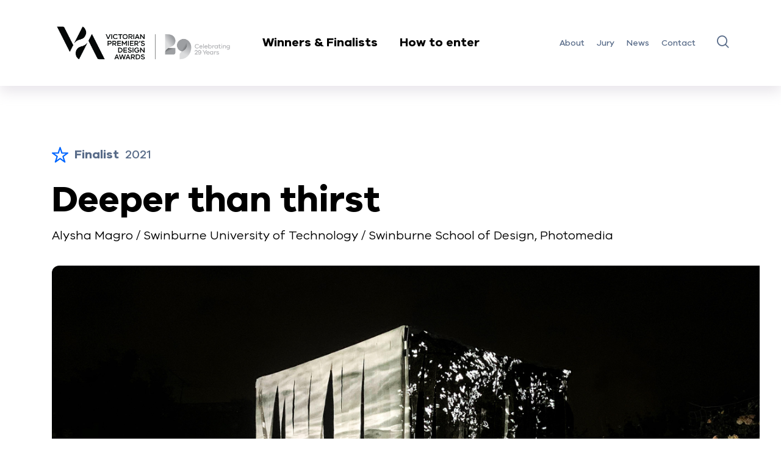

--- FILE ---
content_type: text/html; charset=utf-8
request_url: https://premiersdesignawards.vic.gov.au/entries/2021/student-design/deeper-than-thirst
body_size: 9940
content:
<!DOCTYPE html>
<html lang="en">
  <head>
    <meta charset="utf-8">
    <meta http-equiv="X-UA-Compatible" content="IE=edge">
    <meta name="viewport" content="width=device-width, initial-scale=1">
    
<!-- AGLS Global Schema //-->

<!-- System Defined //-->
<meta name="dcterms.title" content="Deeper than thirst" />
<meta name="dcterms.creator" content="Victorian Premier's Design Awards" />
<meta name="dcterms.date" content="2003-01-01" />
<meta name="dcterms.created" content="2021-11-26" />
<meta name="dcterms.issued" content="2021-12-16" />
<meta name="dcterms.modified" content="2021-12-16" />
<meta name="dcterms.identifier" content="https://premiersdesignawards.vic.gov.au/entries/2021/student-design/deeper-than-thirst" />
<meta name="dcterms.publisher" content="Victorian Premier's Design Awards" />
<meta name="dcterms.language" content="en" />
<meta name="dcterms.subject" content="Victorian Premier's Design Awards" />

<!-- User Defined //-->
<meta name="dcterms.description" content="" />

<!-- Entry //-->

<!-- Data //-->
<meta name="Entry.Year" content="2021" />
<meta name="Entry.Category" content="Student Design" />
<meta name="Entry.InterestArea" content="" />
<meta name="Entry.YearWinner" content="no" />
<meta name="Entry.SusCommendation" content="no" />
<meta name="Entry.CategoryWinner" content="no" />
<meta name="Entry.HighlyCommended" content="no" />
<meta name="Entry.CategoryFinalist" content="yes" />
<meta name="Entry.Entrant" content="" />
<meta name="Entry.EntrantStatic" content="Alysha Magro / Swinburne University of Technology / Swinburne School of Design, Photomedia" />
<meta name="Entry.MediaGallery" content="" />

        <title>Deeper than thirst - VPDA</title>
        <link rel="stylesheet" type="text/css" href="https://premiersdesignawards.vic.gov.au/_design/css/styles.css">
<link rel="stylesheet" type="text/css" href="https://premiersdesignawards.vic.gov.au/_design/css/override.css">
<script src="https://premiersdesignawards.vic.gov.au/__data/assets/js_file/0003/553737/jquery-3.5.1.min.js"></script>
<script type="text/javascript" src="https://premiersdesignawards.vic.gov.au/__data/assets/js_file/0005/553739/slick.min.js"></script>
<script type="text/javascript" src="https://premiersdesignawards.vic.gov.au/__data/assets/js_file/0004/553738/bootstrap.min.js"></script>
<script type="text/javascript" src="https://premiersdesignawards.vic.gov.au/__data/assets/js_file/0011/553736/script.js?v=71125"></script>
<script type="text/javascript" src="https://premiersdesignawards.vic.gov.au/__data/assets/js_file/0004/553738/bootstrap.min.js"></script>
<script type="text/javascript" src="https://premiersdesignawards.vic.gov.au/__data/assets/js_file/0005/560228/jquery.fancybox.js"></script>
<link href="https://premiersdesignawards.vic.gov.au/__data/assets/file/0003/553629/favicon.ico" rel="shortcut icon">
<!-- Global site tag (gtag.js) - Google Analytics 
<script async src="https://www.googletagmanager.com/gtag/js?id=UA-42079086-1"></script>
<script>
  window.dataLayer = window.dataLayer || [];
  function gtag(){dataLayer.push(arguments);}
  gtag('js', new Date());
  gtag('config', 'G-GWMPRHH4D5');
  gtag('config', 'UA-42079086-1');
</script> -->

<!-- Google Tag Manager 18 July 2025 -->
<script>(function(w,d,s,l,i){w[l]=w[l]||[];w[l].push({'gtm.start':
new Date().getTime(),event:'gtm.js'});var f=d.getElementsByTagName(s)[0],
j=d.createElement(s),dl=l!='dataLayer'?'&l='+l:'';j.async=true;j.src=
'https://www.googletagmanager.com/gtm.js?id='+i+dl;f.parentNode.insertBefore(j,f);
})(window,document,'script','dataLayer','GTM-56KLNW88');</script>
<!-- End Google Tag Manager -->

<script type="text/javascript" src="https://premiersdesignawards.vic.gov.au/__data/assets/js_file/0004/606127/vpda-ga.js"></script>

<!-- Open Graph data -->
<meta property="og:title" content="Deeper than thirst" />
<meta property="og:type" content="article" />
<meta property="og:url" content="https://premiersdesignawards.vic.gov.au/entries/2021/student-design/deeper-than-thirst" />



    <!-- entry -->
    
    <meta property="og:image" content="https://premiersdesignawards.vic.gov.au/__data/assets/image/0006/613194/Deeper-than-thirst-2.jpg" />
    
    <meta property="og:description" content="Established by the Victorian Government in 1996, the Victorian Premier’s Design Awards are an opportunity to highlight and celebrate local design capability." />
    <!-- Twitter Card data -->
    <meta name="twitter:card" value="Established by the Victorian Government in 1996, the Victorian Premier’s Design Awards are an opportunity to highlight and celebrate local design capability.">



<style>
    .three-boxed-content .three-boxed-content-box .content .block .block-box:before {
        border-radius: 8px;
    }
    b, strong {
        font-family: "VIC-Bold";
    }
    ul li {
        font-family: "VIC-Regular";
    }
    em {
        font-family: "VIC-Italic";
    }
</style>    


</head>
<body>
    <header id="head">
  <div class="head-content">
    <div class="head-content-box inner">
      <div class="head-logo">
        <a href="https://premiersdesignawards.vic.gov.au" class="logo">
          <img src="https://premiersdesignawards.vic.gov.au/__data/assets/image/0006/934044/VPDA-29-year-award-logo_lockup_pos.png" alt="Victorian Premier Design Awards" />
          <img src="https://premiersdesignawards.vic.gov.au/__data/assets/image/0006/934044/VPDA-29-year-award-logo_lockup_pos.png" alt="Victorian Premier Design Awards" class="mobile"/>
        </a>
        <div class="links">
          <ul>
            <li style="position:static;">
                <a href="#" class="open-mega-menu">Winners & Finalists</a>
                 <div class="mega-menu is-hidden">
    <div class="mega-menu-box inner">
      <div class="block">
        <p>BY CATEGORY</p><ul class="megalinks"><li><a href="https://premiersdesignawards.vic.gov.au/categories/architectural-design">Architectural Design</a></li><li><a href="https://premiersdesignawards.vic.gov.au/categories/communication-design">Communication Design</a></li><li><a href="https://premiersdesignawards.vic.gov.au/categories/design-strategy">Design Strategy</a></li><li><a href="https://premiersdesignawards.vic.gov.au/categories/digital-design">Digital Design</a></li><li><a href="https://premiersdesignawards.vic.gov.au/categories/fashion-design">Fashion Design</a></li><li><a href="https://premiersdesignawards.vic.gov.au/categories/product-design">Product Design</a></li><li><a href="https://premiersdesignawards.vic.gov.au/categories/service-design">Service Design</a></li><li><a href="https://premiersdesignawards.vic.gov.au/categories/student-design">Student Design</a></li></ul></div>
      <div class="block">
        <p>BY YEAR</p>            
            
            
            
      <ul class="megalinks"><li><a href="https://premiersdesignawards.vic.gov.au/entries/2025">2025</a></li><li><a href="https://premiersdesignawards.vic.gov.au/entries/2024">2024</a></li><li><a href="https://premiersdesignawards.vic.gov.au/entries/2023">2023</a></li><li><a href="https://premiersdesignawards.vic.gov.au/entries/2022">2022</a></li><li><a href="https://premiersdesignawards.vic.gov.au/entries/2021">2021</a></li><li><a href="https://premiersdesignawards.vic.gov.au/entries/2020">2020</a></li><li><a href="https://premiersdesignawards.vic.gov.au/entries/2019">2019</a></li><li><a href="https://premiersdesignawards.vic.gov.au/entries/2018">2018</a></li><li><a href="https://premiersdesignawards.vic.gov.au/entries/2017">2017</a></li><li><a href="https://premiersdesignawards.vic.gov.au/entries/2016">2016</a></li><li><a href="https://premiersdesignawards.vic.gov.au/entries/2015">2015</a></li><li><a href="https://premiersdesignawards.vic.gov.au/entries/2014">2014</a></li></ul> </div>
    </div>
    </div>
          </li><li><a href="https://premiersdesignawards.vic.gov.au/how-to-enter">How to enter</a></li>            </ul>
        </div>
      </div>
      <div class="head-menu">
        <div class="head-menu-overflow">
          <div class="head-menu-overflow-box">
            <ul class="menu"><li><a href="https://premiersdesignawards.vic.gov.au/about">About</a></li><li><a href="https://premiersdesignawards.vic.gov.au/jury">Jury</a></li><li><a href="https://premiersdesignawards.vic.gov.au/news">News</a></li><li><a href="https://premiersdesignawards.vic.gov.au/contact">Contact</a></li>    </ul>
            <div class="search">
              <a href="#" class="icon icon-icon-search" title="Search the website"></a>
            </div>
          </div>
        </div>
      </div>
      <div class="login-link-and-hamburger">
        <div class="hamburger" title="Menu">
          <img src="https://premiersdesignawards.vic.gov.au/__data/assets/file/0010/553726/hamburger.svg" alt="" />
          <img src="https://premiersdesignawards.vic.gov.au/__data/assets/file/0009/553725/hamburger-open.svg" alt="" class="open" />
        </div>
      </div>
    </div>
  </div>
  <div class="head-mobile">
    <div class="logo">
      <a href="https://premiersdesignawards.vic.gov.au">
          <img src="https://premiersdesignawards.vic.gov.au/__data/assets/file/0007/553723/logo-white.svg" alt="Victorian Premier Design Awards"/>
    </a>
    </div>
    <div class="menu">
      <ul>
        <li><a href="https://premiersdesignawards.vic.gov.au">Home</a></li>
        <li><span>Winners & Finalists</span></li>
        <li class="menu-item-has-children">
          <a href="#">by year</a>
          <div class="sub-menu">
            <a href="#" class="back">Back</a>
            <span>Winners & Finalists (by year)</span><ul><li><a href="https://premiersdesignawards.vic.gov.au/entries/2025">2025</a></li><li><a href="https://premiersdesignawards.vic.gov.au/entries/2024">2024</a></li><li><a href="https://premiersdesignawards.vic.gov.au/entries/2023">2023</a></li><li><a href="https://premiersdesignawards.vic.gov.au/entries/2022">2022</a></li><li><a href="https://premiersdesignawards.vic.gov.au/entries/2021">2021</a></li><li><a href="https://premiersdesignawards.vic.gov.au/entries/2020">2020</a></li><li><a href="https://premiersdesignawards.vic.gov.au/entries/2019">2019</a></li><li><a href="https://premiersdesignawards.vic.gov.au/entries/2018">2018</a></li><li><a href="https://premiersdesignawards.vic.gov.au/entries/2017">2017</a></li><li><a href="https://premiersdesignawards.vic.gov.au/entries/2016">2016</a></li><li><a href="https://premiersdesignawards.vic.gov.au/entries/2015">2015</a></li><li><a href="https://premiersdesignawards.vic.gov.au/entries/2014">2014</a></li></ul>            </div>
        </li>
        <li class="menu-item-has-children">
          <a href="#">by category</a>
          <div class="sub-menu">
            <a href="#" class="back">Back</a>
            <span>Winners & Finalists (by category)</span><ul><li><a href="https://premiersdesignawards.vic.gov.au/categories/architectural-design">Architectural Design</a></li><li><a href="https://premiersdesignawards.vic.gov.au/categories/communication-design">Communication Design</a></li><li><a href="https://premiersdesignawards.vic.gov.au/categories/design-strategy">Design Strategy</a></li><li><a href="https://premiersdesignawards.vic.gov.au/categories/digital-design">Digital Design</a></li><li><a href="https://premiersdesignawards.vic.gov.au/categories/fashion-design">Fashion Design</a></li><li><a href="https://premiersdesignawards.vic.gov.au/categories/product-design">Product Design</a></li><li><a href="https://premiersdesignawards.vic.gov.au/categories/service-design">Service Design</a></li><li><a href="https://premiersdesignawards.vic.gov.au/categories/student-design">Student Design</a></li></ul>            </div>
        </li><li><a href="https://premiersdesignawards.vic.gov.au/how-to-enter">How to enter</a></li><li><a href="https://premiersdesignawards.vic.gov.au/about">About</a></li><li><a href="https://premiersdesignawards.vic.gov.au/jury">Jury</a></li><li><a href="https://premiersdesignawards.vic.gov.au/news">News</a></li><li><a href="https://premiersdesignawards.vic.gov.au/contact">Contact</a></li>       </ul>
       
        <form action="https://premiersdesignawards.vic.gov.au/site-search" accept-charset="UTF-8" method="get" _lpchecked="1">
    		<input type="text" name="query" value="" size="25" title="Search Field" class="input sq-form-field" id="query" placeholder="Search">
            <input name="collection" type="hidden" value="djsir~sp-vpda" />
    		<input type="submit" name="search-button" value="Submit">
        </form>	
    </div>
  </div>
 <!--<div class="mega-menu-box inner">-->
 <!--     <div class="block">-->
 <!--       <p>BY CATEGORY</p>--><!--</div>-->
<!--      <div class="block">-->
<!--        <p>BY YEAR</p>-->  <!--    </div>-->
  <!--  </div>-->
  <!--</div>-->
</header>    <section class="wrapper">
        <section class="showcase-detail-header">
  <div class="showcase-detail-header-box inner wowo fadeInUp">
    <div class="year">
        <span>
                                                                                                                                    <svg xmlns="http://www.w3.org/2000/svg" width="31.416" height="30.001" viewBox="0 0 31.416 30.001">
  <g id="组_1325" data-name="组 1325" transform="translate(-9210.326 -4261.207)">
    <g id="组_1324" data-name="组 1324">
      <path id="路径_1532" data-name="路径 1532" d="M9234.974,4291.207a1.25,1.25,0,0,1-.73-.237l-8.209-5.965-8.21,5.965a1.243,1.243,0,0,1-1.913-1.39l3.137-9.65-8.209-5.964a1.244,1.244,0,0,1,.73-2.25h10.147l3.134-9.65a1.244,1.244,0,0,1,2.365,0l3.135,9.65H9240.5a1.244,1.244,0,0,1,.73,2.25l-8.209,5.964,3.138,9.65a1.243,1.243,0,0,1-1.184,1.627Zm-8.939-8.982a1.239,1.239,0,0,1,.73.238l5.845,4.246-2.234-6.87a1.246,1.246,0,0,1,.452-1.39l5.845-4.246h-7.224a1.246,1.246,0,0,1-1.184-.859l-2.23-6.869-2.232,6.869a1.241,1.241,0,0,1-1.182.859H9215.4l5.845,4.246a1.239,1.239,0,0,1,.451,1.39l-2.234,6.87,5.845-4.246a1.247,1.247,0,0,1,.731-.238Z" fill="#fff"/>
    </g>
  </g>
</svg>
                                <strong>Finalist </strong> 2021
                                                                                                            </span>
    </div>
    <h1>Deeper than thirst</h1>
    <div class="category-c">
        <span>
                            Alysha Magro / Swinburne University of Technology / Swinburne School of Design, Photomedia
		            </span>
    </div>
    <div class="image">
      <img src="https://premiersdesignawards.vic.gov.au/__data/assets/image/0013/613201/Banner-deeper.jpg" alt="" />
    </div>
      </div>
</section>
<section class="showcase-detail-content two-column-text">
  <div class="two-column-text-box inner wowo fadeInUp">
    <div class="content">
      <div class="block">
        <h2>
          An immersive and interactive multisensory installation that explores the human connection to water that runs ‘deeper than thirst‘.
        </h2>
      </div>
      <div class="block">
        <p>'Deeper than thirst' is an immersive and interactive multisensory installation that explores the human connection to water.</p><p>Water holds immense power and value. It accounts for the existence and function of all life.</p><p>However, humans lack recognition, therefore appreciation. In first world communities access to clean water is largely taken for granted.</p><p>The installation encourages and stimulates self-reflection and mindfulness, guiding participants to explore their relationship with water. Striving to push audience members to become more accountable, conscious and responsible and take action towards conservation.</p><p><strong>Design Brief</strong></p><p>Design Problem:<br />Water is quintessential to life. It holds not only the power of survival but possess the ability to shift and alter ones holistic state.</p><p>Water is complex, yet pure and individuals within first-world societies overlook their connections, access, daily interactions and relationships with</p><p>Intended Outcomes:</p><ul><li>Showcase water in various forms, shapes, sizes and settings.</li><li>Create an exhibition space that uniquely engages members to reflect on their own personal connection and relationship with water. Inspiring them to become more mindful and aware of how they are altered by water.</li><li>Engage people to become self-aware of how their feelings and thoughts change towards different forms and settings of water.</li><li>Highlight the versatility of water and thus the changing of human connections to different forms.</li><li>Provoke people to develop a deeper sense of gratitude towards their accessibility to clean water.</li><li>Create a space that is immersive, engaging and interactive</li></ul><hr /><p><strong>This project was developed by:</strong></p><ul><li>Alysha Magro</li><li><a href="https://www.swinburne.edu.au/" target="_blank" title="Opens Swinburne University site">Swinburne University of Technology</a></li><li><a href="https://www.swinburne.edu.au/study/courses/units/Photomedia-Capstone-Project-DDD30042/local" target="_blank" title="Opens Swinburne School of Design Photomedia Capstone Project site">Swinburne School of Design, Photomedia</a></li></ul>
      </div>
    </div>
  </div>
</section><section class="showcase-detail-gallery">
  <div class="showcase-detail-gallery-box inner wowo fadeInUp">
    <div class="content showcase-detail-gallery-slider">
        <div class="slider-block">
    <div class="bg-img" style="background-image: url(https://premiersdesignawards.vic.gov.au/__data/assets/image/0007/613195/Deeper-than-thirst-3.jpg)">
        <a href="https://premiersdesignawards.vic.gov.au/__data/assets/image/0007/613195/Deeper-than-thirst-3.jpg" class="fancybox" data-caption="Deeper">
            <img src="https://premiersdesignawards.vic.gov.au/__data/assets/image/0007/613195/Deeper-than-thirst-3.jpg" alt="installation">
            <span class="visually-hidden">Deeper-than-thirst-3.jpg</span>   
        </a>
    </div>
</div>
<div class="slider-block">
    <div class="bg-img" style="background-image: url(https://premiersdesignawards.vic.gov.au/__data/assets/image/0005/613193/Deeper-than-thirst-Video-Thumbnail.jpg)">
        <a class="fancybox fancybox-video-link" href="https://youtu.be/EzQlW7GCMnY">
            <img src="https://premiersdesignawards.vic.gov.au/__data/assets/image/0005/613193/Deeper-than-thirst-Video-Thumbnail.jpg" alt="installation" />
        </a>
    </div>
</div>
<div class="slider-block">
    <div class="bg-img" style="background-image: url(https://premiersdesignawards.vic.gov.au/__data/assets/image/0008/613196/Deeper-than-thirst-4.jpg)">
        <a href="https://premiersdesignawards.vic.gov.au/__data/assets/image/0008/613196/Deeper-than-thirst-4.jpg" class="fancybox" data-caption="Deeper">
            <img src="https://premiersdesignawards.vic.gov.au/__data/assets/image/0008/613196/Deeper-than-thirst-4.jpg" alt="installation">
            <span class="visually-hidden">Deeper-than-thirst-4.jpg</span>   
        </a>
    </div>
</div><div class="slider-block">
    <div class="bg-img" style="background-image: url(https://premiersdesignawards.vic.gov.au/__data/assets/image/0009/613197/Deeper-than-thirst-5.jpg)">
        <a href="https://premiersdesignawards.vic.gov.au/__data/assets/image/0009/613197/Deeper-than-thirst-5.jpg" class="fancybox" data-caption="Deeper">
            <img src="https://premiersdesignawards.vic.gov.au/__data/assets/image/0009/613197/Deeper-than-thirst-5.jpg" alt="installation">
            <span class="visually-hidden">Deeper-than-thirst-5.jpg</span>   
        </a>
    </div>
</div><div class="slider-block">
    <div class="bg-img" style="background-image: url(https://premiersdesignawards.vic.gov.au/__data/assets/image/0010/613198/Deeper-than-thirst-6.jpg)">
        <a href="https://premiersdesignawards.vic.gov.au/__data/assets/image/0010/613198/Deeper-than-thirst-6.jpg" class="fancybox" data-caption="Deeper">
            <img src="https://premiersdesignawards.vic.gov.au/__data/assets/image/0010/613198/Deeper-than-thirst-6.jpg" alt="installation">
            <span class="visually-hidden">Deeper-than-thirst-6.jpg</span>   
        </a>
    </div>
</div><div class="slider-block">
    <div class="bg-img" style="background-image: url(https://premiersdesignawards.vic.gov.au/__data/assets/image/0011/613199/Deeper-than-thirst-7.jpg)">
        <a href="https://premiersdesignawards.vic.gov.au/__data/assets/image/0011/613199/Deeper-than-thirst-7.jpg" class="fancybox" data-caption="Deeper">
            <img src="https://premiersdesignawards.vic.gov.au/__data/assets/image/0011/613199/Deeper-than-thirst-7.jpg" alt="installation">
            <span class="visually-hidden">Deeper-than-thirst-7.jpg</span>   
        </a>
    </div>
</div><div class="slider-block">
    <div class="bg-img" style="background-image: url(https://premiersdesignawards.vic.gov.au/__data/assets/image/0012/613200/Deeper-than-thirst-8.jpg)">
        <a href="https://premiersdesignawards.vic.gov.au/__data/assets/image/0012/613200/Deeper-than-thirst-8.jpg" class="fancybox" data-caption="Deeper">
            <img src="https://premiersdesignawards.vic.gov.au/__data/assets/image/0012/613200/Deeper-than-thirst-8.jpg" alt="installation">
            <span class="visually-hidden">Deeper-than-thirst-8.jpg</span>   
        </a>
    </div>
</div>
    </div>
  </div>
</section><section class="showcase-detail-content title-and-text">
  <div class="title-and-text-box inner wowo fadeInUp">
    <div class="content">
              <div class="block">
        <div class="title">
          <h2>Design Process</h2>
        </div>
        <div class="text">
          <p>COVID-19 and the subsequent lockdowns positioned a unique focus on documenting my daily interactions with water. Research was collected through various surveys and interviews which questioned over 50 people about their connections and relationships with water. This was conducted online using various visual and written prompts.</p><p>Visual content was generated through self-documentation of my daily routine. Collected images and videos were further manipulated and enhanced to engage participants to recognise water in new perspectives.</p><p>'Deeper than thirst' showcases water in multiple forms and settings. The installation encourages and stimulates self-reflection and mindfulness, which guides participants to explore their relationship with water and the spaces and settings of interaction; provoking them to question their singular and personable relationship with water.</p><p>The installation features sound, movement, touch and visuals to form a multisensory experience, uniquely captivating and maintaining one's attention. Through the use of projection upon numerous surfaces in an outdoor environment accompanied by crafted soundscapes, participants are immersed in the space.</p><p>The projection-based exhibition engages participants in thought-provoking, participatory ways, provoking new perspectives on seemingly mundane habitual practices, such as taking a shower or even washing the dishes.</p><p>The central message of this exhibition rests in water&rsquo;s unique preciousness. In first world communities, access to clean water is largely taken for granted. This installation strives to push its audience to become more attentive, accountable and responsible and take action towards conservation.</p>
        </div>
      </div>
                  <div class="block">
        <div class="title">
          <h2>Design Excellence</h2>
        </div>
        <div class="text">
          <p>The fabric entertains the projections and moves with the breeze of the wind. The strips of material catch the wind and can engage in fluid-like movements. Sometimes calm and gently swaying in the breeze and other times erratic and out of control. Much like the waves of the ocean.</p><p>Mirrors capture snippets of detail and provide unique viewpoints. The reflection of the mirrors physically represents the notion of one looking into their own relationship with water.</p><p>Audience members can make contact with the projections, but not the physical element of water itself.</p><p>The two-sided installation represents another element of connection through the visual transitions. The forms of water may vary, but they all share the same makeup.</p><p>The projections are deeply calming, familiar and also unsettling at times. Soundscapes heighten the experience and create an immersive setting.</p><p>The experience is designed to be a personal journey of exploration and the outdoor, open-air setting allows for participants to be immersed in a socially distanced safe manner.</p><p>The outdoor setting highlights the crucial link between human society and the natural realm.</p>
        </div>
      </div>
                  <div class="block">
        <div class="title">
          <h2>Design Innovation</h2>
        </div>
        <div class="text">
          <p>In first world communities, people have more interactions with water than they recognise. There is commonly an expectation that every time a tap is turned on, clean water will pour out. However, research has highlighted that over 700 million people lack access to clean drinking water across the globe.</p><p>The outdoor installation is a formulated space that showcases the beauty, versatility and power of water through projection, movement and sound in the hope of igniting one's awareness to clean water accessibility.</p><p>The exhibition space brings together both common visuals of water alongside unusual extended forms. Engaging audience members to gain a new perspective and appreciation.</p>
        </div>
      </div>
                  <div class="block">
        <div class="title">
          <h2>Design Impact</h2>
        </div>
        <div class="text">
          <p>The fabric and installation frame used were saved from landfill.</p><p>Eco-friendly Epson laser projectors were used to reduce energy consumption. Laser projectors are more energy-efficient lasting up to 20,000 hours compared to conventional lamps which last between 3,000 - 6,000 hours.</p><p>Epson Laser projectors create a higher quality of light and draw less power.</p><p>All equipment and materials used in the production of the exhibition can be used again to feature other artworks or graphics.</p>
        </div>
      </div>
                </div>
  </div>
</section><section class="home-slider background-is-light-blue">
  <div class="home-slider-box inner wowo fadeInUp">
    <div class="slider-bar"><div class="slider-bar-box"></div></div>
    <div class="title">
      <h2 class="inner-title">Student Design <span>2021 Finalists</span></h2>
    </div>
    <div class="content home-slider-c"><!--Request URL--><!--https://djsir-search.funnelback.squiz.cloud/s/search.json?collection=djsir~sp-vpda&profile=finalist&query=!showall&smeta_entryYear_sand=2021&smeta_entryCategory_sand=Student+Design&smeta_entryCategoryFinalist_sand=yes&sort=-->    <div class="slider-block">
        <a href="https://djsir-search.funnelback.squiz.cloud/s/redirect?collection&#x3D;djsir~sp-vpda&amp;url&#x3D;https%3A%2F%2Fpremiersdesignawards.vic.gov.au%2Fentries%2F2021%2Fstudent-design%2Fserene-vibe&amp;auth&#x3D;4TvlDVG3h6LlKGWfoBmzfg&amp;profile&#x3D;finalist&amp;rank&#x3D;1&amp;query&#x3D;%21showall+%7CentryCategoryFinalist%3Ayes+%7CentryYear%3A2021+%7CentryCategory%3AStudent+%7CentryCategory%3ADesign" class="img">
            <div class="bg-img" style="background-image: url(https://premiersdesignawards.vic.gov.au/__data/assets/image/0006/613779/Serene-Vibe-2.jpg);"></div>
            <span class="visually-hidden">Serene Vibe</span>
        </a>
        <div class="text">
            <a href="https://djsir-search.funnelback.squiz.cloud/s/redirect?collection&#x3D;djsir~sp-vpda&amp;url&#x3D;https%3A%2F%2Fpremiersdesignawards.vic.gov.au%2Fentries%2F2021%2Fstudent-design%2Fserene-vibe&amp;auth&#x3D;4TvlDVG3h6LlKGWfoBmzfg&amp;profile&#x3D;finalist&amp;rank&#x3D;1&amp;query&#x3D;%21showall+%7CentryCategoryFinalist%3Ayes+%7CentryYear%3A2021+%7CentryCategory%3AStudent+%7CentryCategory%3ADesign">
                <h3>Serene Vibe</h3>
            </a>
            <p>
                Luke Masters / Julian Vilsten - Behavioural Psychologist / Jane Galvin -  Occupational therapist
            </p>
        </div>
    </div>
    <div class="slider-block">
        <a href="https://djsir-search.funnelback.squiz.cloud/s/redirect?collection&#x3D;djsir~sp-vpda&amp;url&#x3D;https%3A%2F%2Fpremiersdesignawards.vic.gov.au%2Fentries%2F2021%2Fstudent-design%2Faddivent&amp;auth&#x3D;t2JLFwnZm9fYsiBu98Jc%2BA&amp;profile&#x3D;finalist&amp;rank&#x3D;2&amp;query&#x3D;%21showall+%7CentryCategoryFinalist%3Ayes+%7CentryYear%3A2021+%7CentryCategory%3AStudent+%7CentryCategory%3ADesign" class="img">
            <div class="bg-img" style="background-image: url(https://premiersdesignawards.vic.gov.au/__data/assets/image/0006/612951/AddiVent-VDPA-2021_0000_8.jpg);"></div>
            <span class="visually-hidden">AddiVent</span>
        </a>
        <div class="text">
            <a href="https://djsir-search.funnelback.squiz.cloud/s/redirect?collection&#x3D;djsir~sp-vpda&amp;url&#x3D;https%3A%2F%2Fpremiersdesignawards.vic.gov.au%2Fentries%2F2021%2Fstudent-design%2Faddivent&amp;auth&#x3D;t2JLFwnZm9fYsiBu98Jc%2BA&amp;profile&#x3D;finalist&amp;rank&#x3D;2&amp;query&#x3D;%21showall+%7CentryCategoryFinalist%3Ayes+%7CentryYear%3A2021+%7CentryCategory%3AStudent+%7CentryCategory%3ADesign">
                <h3>AddiVent</h3>
            </a>
            <p>
                Aman Bhatti / Benjamin Fraser
            </p>
        </div>
    </div>
    <div class="slider-block">
        <a href="https://djsir-search.funnelback.squiz.cloud/s/redirect?collection&#x3D;djsir~sp-vpda&amp;url&#x3D;https%3A%2F%2Fpremiersdesignawards.vic.gov.au%2Fentries%2F2021%2Fstudent-design%2Fdeeper-than-thirst&amp;auth&#x3D;ZNIWcEDjyXHFBfmVaDhjfQ&amp;profile&#x3D;finalist&amp;rank&#x3D;3&amp;query&#x3D;%21showall+%7CentryCategoryFinalist%3Ayes+%7CentryYear%3A2021+%7CentryCategory%3AStudent+%7CentryCategory%3ADesign" class="img">
            <div class="bg-img" style="background-image: url(https://premiersdesignawards.vic.gov.au/__data/assets/image/0006/613194/Deeper-than-thirst-2.jpg);"></div>
            <span class="visually-hidden">Deeper than thirst</span>
        </a>
        <div class="text">
            <a href="https://djsir-search.funnelback.squiz.cloud/s/redirect?collection&#x3D;djsir~sp-vpda&amp;url&#x3D;https%3A%2F%2Fpremiersdesignawards.vic.gov.au%2Fentries%2F2021%2Fstudent-design%2Fdeeper-than-thirst&amp;auth&#x3D;ZNIWcEDjyXHFBfmVaDhjfQ&amp;profile&#x3D;finalist&amp;rank&#x3D;3&amp;query&#x3D;%21showall+%7CentryCategoryFinalist%3Ayes+%7CentryYear%3A2021+%7CentryCategory%3AStudent+%7CentryCategory%3ADesign">
                <h3>Deeper than thirst</h3>
            </a>
            <p>
                Alysha Magro / Swinburne University of Technology / Swinburne School of Design, Photomedia
            </p>
        </div>
    </div>
    <div class="slider-block">
        <a href="https://djsir-search.funnelback.squiz.cloud/s/redirect?collection&#x3D;djsir~sp-vpda&amp;url&#x3D;https%3A%2F%2Fpremiersdesignawards.vic.gov.au%2Fentries%2F2021%2Fstudent-design%2Fh2-snow&amp;auth&#x3D;scdPRWKEbMzDJ4y%2FlguqBw&amp;profile&#x3D;finalist&amp;rank&#x3D;4&amp;query&#x3D;%21showall+%7CentryCategoryFinalist%3Ayes+%7CentryYear%3A2021+%7CentryCategory%3AStudent+%7CentryCategory%3ADesign" class="img">
            <div class="bg-img" style="background-image: url(https://premiersdesignawards.vic.gov.au/__data/assets/image/0008/613682/H2Snow_VDPA_3.jpg);"></div>
            <span class="visually-hidden">H2 Snow</span>
        </a>
        <div class="text">
            <a href="https://djsir-search.funnelback.squiz.cloud/s/redirect?collection&#x3D;djsir~sp-vpda&amp;url&#x3D;https%3A%2F%2Fpremiersdesignawards.vic.gov.au%2Fentries%2F2021%2Fstudent-design%2Fh2-snow&amp;auth&#x3D;scdPRWKEbMzDJ4y%2FlguqBw&amp;profile&#x3D;finalist&amp;rank&#x3D;4&amp;query&#x3D;%21showall+%7CentryCategoryFinalist%3Ayes+%7CentryYear%3A2021+%7CentryCategory%3AStudent+%7CentryCategory%3ADesign">
                <h3>H2 Snow</h3>
            </a>
            <p>
                Tim Lutton
            </p>
        </div>
    </div>
    <div class="slider-block">
        <a href="https://djsir-search.funnelback.squiz.cloud/s/redirect?collection&#x3D;djsir~sp-vpda&amp;url&#x3D;https%3A%2F%2Fpremiersdesignawards.vic.gov.au%2Fentries%2F2021%2Fstudent-design%2Fphycoforms&amp;auth&#x3D;fcfbVSGG3%2FskFbpahF1iRg&amp;profile&#x3D;finalist&amp;rank&#x3D;5&amp;query&#x3D;%21showall+%7CentryCategoryFinalist%3Ayes+%7CentryYear%3A2021+%7CentryCategory%3AStudent+%7CentryCategory%3ADesign" class="img">
            <div class="bg-img" style="background-image: url(https://premiersdesignawards.vic.gov.au/__data/assets/image/0009/613764/Phycoforms-1.jpg);"></div>
            <span class="highly-commended">HIGHLY COMMENDED</span>
            <span class="visually-hidden">Phycoforms</span>
        </a>
        <div class="text">
            <a href="https://djsir-search.funnelback.squiz.cloud/s/redirect?collection&#x3D;djsir~sp-vpda&amp;url&#x3D;https%3A%2F%2Fpremiersdesignawards.vic.gov.au%2Fentries%2F2021%2Fstudent-design%2Fphycoforms&amp;auth&#x3D;fcfbVSGG3%2FskFbpahF1iRg&amp;profile&#x3D;finalist&amp;rank&#x3D;5&amp;query&#x3D;%21showall+%7CentryCategoryFinalist%3Ayes+%7CentryYear%3A2021+%7CentryCategory%3AStudent+%7CentryCategory%3ADesign">
                <h3>Phycoforms</h3>
            </a>
            <p>
                Shimroth John Thomas / Seaweed Solutions CRC-P / Museum of Old &amp; New Art (MONA) / RMIT University
            </p>
        </div>
    </div>
    <div class="slider-block">
        <a href="https://djsir-search.funnelback.squiz.cloud/s/redirect?collection&#x3D;djsir~sp-vpda&amp;url&#x3D;https%3A%2F%2Fpremiersdesignawards.vic.gov.au%2Fentries%2F2021%2Fstudent-design%2Fcrema&amp;auth&#x3D;wnS8qYPkKKi20mqFA%2BZpwQ&amp;profile&#x3D;finalist&amp;rank&#x3D;6&amp;query&#x3D;%21showall+%7CentryCategoryFinalist%3Ayes+%7CentryYear%3A2021+%7CentryCategory%3AStudent+%7CentryCategory%3ADesign" class="img">
            <div class="bg-img" style="background-image: url(https://premiersdesignawards.vic.gov.au/__data/assets/image/0006/613176/Crema_2.jpg);"></div>
            <span class="visually-hidden">Crema</span>
        </a>
        <div class="text">
            <a href="https://djsir-search.funnelback.squiz.cloud/s/redirect?collection&#x3D;djsir~sp-vpda&amp;url&#x3D;https%3A%2F%2Fpremiersdesignawards.vic.gov.au%2Fentries%2F2021%2Fstudent-design%2Fcrema&amp;auth&#x3D;wnS8qYPkKKi20mqFA%2BZpwQ&amp;profile&#x3D;finalist&amp;rank&#x3D;6&amp;query&#x3D;%21showall+%7CentryCategoryFinalist%3Ayes+%7CentryYear%3A2021+%7CentryCategory%3AStudent+%7CentryCategory%3ADesign">
                <h3>Crema</h3>
            </a>
            <p>
                Cara Jordan-Miller / RMIT University / Honours Supervisor - Judith Glover / Glass Fabricator - Maureen Williams
            </p>
        </div>
    </div>
    <div class="slider-block">
        <a href="https://djsir-search.funnelback.squiz.cloud/s/redirect?collection&#x3D;djsir~sp-vpda&amp;url&#x3D;https%3A%2F%2Fpremiersdesignawards.vic.gov.au%2Fentries%2F2021%2Fstudent-design%2Fvilla-santorini&amp;auth&#x3D;iM9VAuhDlMpAyNzzOvs%2FqQ&amp;profile&#x3D;finalist&amp;rank&#x3D;7&amp;query&#x3D;%21showall+%7CentryCategoryFinalist%3Ayes+%7CentryYear%3A2021+%7CentryCategory%3AStudent+%7CentryCategory%3ADesign" class="img">
            <div class="bg-img" style="background-image: url(https://premiersdesignawards.vic.gov.au/__data/assets/image/0003/613794/VILLA_SANTORINI_1.jpg);"></div>
            <span class="visually-hidden">Villa Santorini</span>
        </a>
        <div class="text">
            <a href="https://djsir-search.funnelback.squiz.cloud/s/redirect?collection&#x3D;djsir~sp-vpda&amp;url&#x3D;https%3A%2F%2Fpremiersdesignawards.vic.gov.au%2Fentries%2F2021%2Fstudent-design%2Fvilla-santorini&amp;auth&#x3D;iM9VAuhDlMpAyNzzOvs%2FqQ&amp;profile&#x3D;finalist&amp;rank&#x3D;7&amp;query&#x3D;%21showall+%7CentryCategoryFinalist%3Ayes+%7CentryYear%3A2021+%7CentryCategory%3AStudent+%7CentryCategory%3ADesign">
                <h3>Villa Santorini</h3>
            </a>
            <p>
                Jikang Liu / Jiaheng Xu / Weiwei Tong / Xinghang Fu
            </p>
        </div>
    </div>
    <div class="slider-block">
        <a href="https://djsir-search.funnelback.squiz.cloud/s/redirect?collection&#x3D;djsir~sp-vpda&amp;url&#x3D;https%3A%2F%2Fpremiersdesignawards.vic.gov.au%2Fentries%2F2021%2Fstudent-design%2Fndirection-system&amp;auth&#x3D;%2BFAVaXS5yYLYFrBKSlNQHA&amp;profile&#x3D;finalist&amp;rank&#x3D;8&amp;query&#x3D;%21showall+%7CentryCategoryFinalist%3Ayes+%7CentryYear%3A2021+%7CentryCategory%3AStudent+%7CentryCategory%3ADesign" class="img">
            <div class="bg-img" style="background-image: url(https://premiersdesignawards.vic.gov.au/__data/assets/image/0011/613748/nDirection-System-1.jpg);"></div>
            <span class="visually-hidden">nDirection System</span>
        </a>
        <div class="text">
            <a href="https://djsir-search.funnelback.squiz.cloud/s/redirect?collection&#x3D;djsir~sp-vpda&amp;url&#x3D;https%3A%2F%2Fpremiersdesignawards.vic.gov.au%2Fentries%2F2021%2Fstudent-design%2Fndirection-system&amp;auth&#x3D;%2BFAVaXS5yYLYFrBKSlNQHA&amp;profile&#x3D;finalist&amp;rank&#x3D;8&amp;query&#x3D;%21showall+%7CentryCategoryFinalist%3Ayes+%7CentryYear%3A2021+%7CentryCategory%3AStudent+%7CentryCategory%3ADesign">
                <h3>nDirection System</h3>
            </a>
            <p>
                Devika Panicker / Joseph Jiahao Luo
            </p>
        </div>
    </div>
    <div class="slider-block">
        <a href="https://djsir-search.funnelback.squiz.cloud/s/redirect?collection&#x3D;djsir~sp-vpda&amp;url&#x3D;https%3A%2F%2Fpremiersdesignawards.vic.gov.au%2Fentries%2F2021%2Fstudent-design%2Femergency-department-futures&amp;auth&#x3D;Rr5xyEsHb3PutEceH8qXLw&amp;profile&#x3D;finalist&amp;rank&#x3D;9&amp;query&#x3D;%21showall+%7CentryCategoryFinalist%3Ayes+%7CentryYear%3A2021+%7CentryCategory%3AStudent+%7CentryCategory%3ADesign" class="img">
            <div class="bg-img" style="background-image: url(https://premiersdesignawards.vic.gov.au/__data/assets/image/0020/613217/EmergencyDepartmentFutures-2.jpg);"></div>
            <span class="visually-hidden">Emergency Department Futures</span>
        </a>
        <div class="text">
            <a href="https://djsir-search.funnelback.squiz.cloud/s/redirect?collection&#x3D;djsir~sp-vpda&amp;url&#x3D;https%3A%2F%2Fpremiersdesignawards.vic.gov.au%2Fentries%2F2021%2Fstudent-design%2Femergency-department-futures&amp;auth&#x3D;Rr5xyEsHb3PutEceH8qXLw&amp;profile&#x3D;finalist&amp;rank&#x3D;9&amp;query&#x3D;%21showall+%7CentryCategoryFinalist%3Ayes+%7CentryYear%3A2021+%7CentryCategory%3AStudent+%7CentryCategory%3ADesign">
                <h3>Emergency Department Futures</h3>
            </a>
            <p>
                Troy McGee / Monash University Design Health Collab / Daphne Flynn / Selby Coxon / Keith Joe / Cabrini Emergency Department
            </p>
        </div>
    </div>
    <div class="slider-block">
        <a href="https://djsir-search.funnelback.squiz.cloud/s/redirect?collection&#x3D;djsir~sp-vpda&amp;url&#x3D;https%3A%2F%2Fpremiersdesignawards.vic.gov.au%2Fentries%2F2021%2Fstudent-design%2Flocus-amoenus&amp;auth&#x3D;%2FwFTXfcatj61yzD8zgCRwg&amp;profile&#x3D;finalist&amp;rank&#x3D;10&amp;query&#x3D;%21showall+%7CentryCategoryFinalist%3Ayes+%7CentryYear%3A2021+%7CentryCategory%3AStudent+%7CentryCategory%3ADesign" class="img">
            <div class="bg-img" style="background-image: url(https://premiersdesignawards.vic.gov.au/__data/assets/image/0004/613822/LocusAmoenus-1.jpg);"></div>
            <span class="visually-hidden">Locus Amoenus</span>
        </a>
        <div class="text">
            <a href="https://djsir-search.funnelback.squiz.cloud/s/redirect?collection&#x3D;djsir~sp-vpda&amp;url&#x3D;https%3A%2F%2Fpremiersdesignawards.vic.gov.au%2Fentries%2F2021%2Fstudent-design%2Flocus-amoenus&amp;auth&#x3D;%2FwFTXfcatj61yzD8zgCRwg&amp;profile&#x3D;finalist&amp;rank&#x3D;10&amp;query&#x3D;%21showall+%7CentryCategoryFinalist%3Ayes+%7CentryYear%3A2021+%7CentryCategory%3AStudent+%7CentryCategory%3ADesign">
                <h3>Locus Amoenus</h3>
            </a>
            <p>
                John Power / Billy and Pota Sakkas / Brendan Armstrong / Stewart Haines
            </p>
        </div>
    </div>
    <div class="slider-block">
        <a href="https://djsir-search.funnelback.squiz.cloud/s/redirect?collection&#x3D;djsir~sp-vpda&amp;url&#x3D;https%3A%2F%2Fpremiersdesignawards.vic.gov.au%2Fentries%2F2021%2Fstudent-design%2Ftread-lightly&amp;auth&#x3D;E7%2FWgk%2B3xIshbUVVb%2FUCHQ&amp;profile&#x3D;finalist&amp;rank&#x3D;11&amp;query&#x3D;%21showall+%7CentryCategoryFinalist%3Ayes+%7CentryYear%3A2021+%7CentryCategory%3AStudent+%7CentryCategory%3ADesign" class="img">
            <div class="bg-img" style="background-image: url(https://premiersdesignawards.vic.gov.au/__data/assets/image/0008/618137/Tread-lighlty-1.jpg);"></div>
            <span class="visually-hidden">Tread Lightly</span>
        </a>
        <div class="text">
            <a href="https://djsir-search.funnelback.squiz.cloud/s/redirect?collection&#x3D;djsir~sp-vpda&amp;url&#x3D;https%3A%2F%2Fpremiersdesignawards.vic.gov.au%2Fentries%2F2021%2Fstudent-design%2Ftread-lightly&amp;auth&#x3D;E7%2FWgk%2B3xIshbUVVb%2FUCHQ&amp;profile&#x3D;finalist&amp;rank&#x3D;11&amp;query&#x3D;%21showall+%7CentryCategoryFinalist%3Ayes+%7CentryYear%3A2021+%7CentryCategory%3AStudent+%7CentryCategory%3ADesign">
                <h3>Tread Lightly</h3>
            </a>
            <p>
                Anthony Jongen / Swinburne University of Technology / Colcac Otway Shire / Surf Coast Shire
            </p>
        </div>
    </div>
    <div class="slider-block">
        <a href="https://djsir-search.funnelback.squiz.cloud/s/redirect?collection&#x3D;djsir~sp-vpda&amp;url&#x3D;https%3A%2F%2Fpremiersdesignawards.vic.gov.au%2Fentries%2F2021%2Fstudent-design%2Fnardoo-the-gallery-of-aboriginal-art-and-landscape&amp;auth&#x3D;vPYlrZZq5wapFRVhGLLq9w&amp;profile&#x3D;finalist&amp;rank&#x3D;12&amp;query&#x3D;%21showall+%7CentryCategoryFinalist%3Ayes+%7CentryYear%3A2021+%7CentryCategory%3AStudent+%7CentryCategory%3ADesign" class="img">
            <div class="bg-img" style="background-image: url(https://premiersdesignawards.vic.gov.au/__data/assets/image/0009/618147/Nardoo-The-Gallery-of-Aboriginal-Art-Landscape-1.jpg);"></div>
            <span class="visually-hidden">Nardoo: The Gallery of Aboriginal Art &amp; Landscape</span>
        </a>
        <div class="text">
            <a href="https://djsir-search.funnelback.squiz.cloud/s/redirect?collection&#x3D;djsir~sp-vpda&amp;url&#x3D;https%3A%2F%2Fpremiersdesignawards.vic.gov.au%2Fentries%2F2021%2Fstudent-design%2Fnardoo-the-gallery-of-aboriginal-art-and-landscape&amp;auth&#x3D;vPYlrZZq5wapFRVhGLLq9w&amp;profile&#x3D;finalist&amp;rank&#x3D;12&amp;query&#x3D;%21showall+%7CentryCategoryFinalist%3Ayes+%7CentryYear%3A2021+%7CentryCategory%3AStudent+%7CentryCategory%3ADesign">
                <h3>Nardoo: The Gallery of Aboriginal Art &amp; Landscape</h3>
            </a>
            <p>
                Parisa Bazargani, PARISAIKA / Swinburne University of Technology
            </p>
        </div>
    </div>
    <div class="slider-block">
        <a href="https://djsir-search.funnelback.squiz.cloud/s/redirect?collection&#x3D;djsir~sp-vpda&amp;url&#x3D;https%3A%2F%2Fpremiersdesignawards.vic.gov.au%2Fentries%2F2021%2Fstudent-design%2Fhouse-of-the-victorian-government-architect&amp;auth&#x3D;gwttzIB6bUAPRFq2mYm%2BxQ&amp;profile&#x3D;finalist&amp;rank&#x3D;13&amp;query&#x3D;%21showall+%7CentryCategoryFinalist%3Ayes+%7CentryYear%3A2021+%7CentryCategory%3AStudent+%7CentryCategory%3ADesign" class="img">
            <div class="bg-img" style="background-image: url(https://premiersdesignawards.vic.gov.au/__data/assets/image/0005/613688/01.jpg);"></div>
            <span class="visually-hidden">House of the Victorian Government Architect</span>
        </a>
        <div class="text">
            <a href="https://djsir-search.funnelback.squiz.cloud/s/redirect?collection&#x3D;djsir~sp-vpda&amp;url&#x3D;https%3A%2F%2Fpremiersdesignawards.vic.gov.au%2Fentries%2F2021%2Fstudent-design%2Fhouse-of-the-victorian-government-architect&amp;auth&#x3D;gwttzIB6bUAPRFq2mYm%2BxQ&amp;profile&#x3D;finalist&amp;rank&#x3D;13&amp;query&#x3D;%21showall+%7CentryCategoryFinalist%3Ayes+%7CentryYear%3A2021+%7CentryCategory%3AStudent+%7CentryCategory%3ADesign">
                <h3>House of the Victorian Government Architect</h3>
            </a>
            <p>
                Alessandro Castiglioni / Michael Spooner, RMIT University
            </p>
        </div>
    </div>
    <div class="slider-block">
        <a href="https://djsir-search.funnelback.squiz.cloud/s/redirect?collection&#x3D;djsir~sp-vpda&amp;url&#x3D;https%3A%2F%2Fpremiersdesignawards.vic.gov.au%2Fentries%2F2021%2Fstudent-design%2Fgooey-gut-trail-demystifying-human-gut-health-through-board-game-play&amp;auth&#x3D;v8AWwESTVLeV%2F0%2BQ2kt6jA&amp;profile&#x3D;finalist&amp;rank&#x3D;14&amp;query&#x3D;%21showall+%7CentryCategoryFinalist%3Ayes+%7CentryYear%3A2021+%7CentryCategory%3AStudent+%7CentryCategory%3ADesign" class="img">
            <div class="bg-img" style="background-image: url(https://premiersdesignawards.vic.gov.au/__data/assets/image/0004/613318/GGT-Thumbnail.jpg);"></div>
            <span class="visually-hidden">Gooey Gut Trail Demystifying Human Gut Health Through Board Game Play</span>
        </a>
        <div class="text">
            <a href="https://djsir-search.funnelback.squiz.cloud/s/redirect?collection&#x3D;djsir~sp-vpda&amp;url&#x3D;https%3A%2F%2Fpremiersdesignawards.vic.gov.au%2Fentries%2F2021%2Fstudent-design%2Fgooey-gut-trail-demystifying-human-gut-health-through-board-game-play&amp;auth&#x3D;v8AWwESTVLeV%2F0%2BQ2kt6jA&amp;profile&#x3D;finalist&amp;rank&#x3D;14&amp;query&#x3D;%21showall+%7CentryCategoryFinalist%3Ayes+%7CentryYear%3A2021+%7CentryCategory%3AStudent+%7CentryCategory%3ADesign">
                <h3>Gooey Gut Trail Demystifying Human Gut Health Through Board Game Play</h3>
            </a>
            <p>
                Nandini Pasumarthy / Yi Ling Tai / Dr Rohit Ashok Khot /Dr Jessica Danaher
            </p>
        </div>
    </div>
    </div> 
  </div>
</section><section class="two-column-content">
    <div class="two-column-content-box inner wowo fadeInUp">
        <div class="content">
            <a href="https://premiersdesignawards.vic.gov.au/jury" class="block">
                <div class="icon">
                    <img src="https://premiersdesignawards.vic.gov.au/__data/assets/file/0005/553712/icon-3.svg" alt="">
                </div>
                <h2>Meet the Jury</h2>
                <p>Entries are judged by a panel of national and international design experts representing the diverse range of design disciplines showcased by the awards.</p>
                <span class="icon-arrow-1">View the Awards Jury</span>
            </a>
            <a href="https://premiersdesignawards.vic.gov.au/how-to-enter" class="block">
                <div class="icon">
                    <img src="https://premiersdesignawards.vic.gov.au/__data/assets/file/0004/553711/icon-4.svg" alt="">
                </div>
                <h2>Entering the Awards</h2>
                <p>The Awards are free to enter for eligible Victorian designers and architects with submissions across eight design categories.</p>
                <span href="#" class="icon-arrow-1">Learn more about the guidelines and process</span>
            </a>
        </div>
    </div>
</section>        <style>
footer .foot .left img {
    max-width: 180px;
}

footer .foot .left {
    gap: 24px;
}
</style><footer>
  <div class="foot-box inner">
    <a href="#" class="to-top icon-arrow-1" title="Back to top"></a>
    <div class="foot">
      <div class="left">
        <img src="https://premiersdesignawards.vic.gov.au/__data/assets/file/0008/553733/footer-logo-1.svg" alt="Victorian Premier Design Awards" />
        <a href="https://creative.vic.gov.au" target="_blank">
            <img src="https://premiersdesignawards.vic.gov.au/__data/assets/file/0006/934908/footer-logo-3.svg" alt="Creative Victoria" />
        </a>
      </div>
      <div class="middle">
        <div class="block"><ul><li><a href="https://premiersdesignawards.vic.gov.au/about">About the VPDA</a></li><li><a href="https://premiersdesignawards.vic.gov.au/how-to-enter">How to enter</a></li><li><a href="https://premiersdesignawards.vic.gov.au/jury">Awards Jury</a></li><li><a href="https://premiersdesignawards.vic.gov.au/news">News</a></li><li><a href="https://premiersdesignawards.vic.gov.au/contact">Connect</a></li></ul>        </div>
        <div class="block"><ul><li><a href="https://premiersdesignawards.vic.gov.au/categories/architectural-design">Architectural Design</a></li><li><a href="https://premiersdesignawards.vic.gov.au/categories/communication-design">Communication Design</a></li><li><a href="https://premiersdesignawards.vic.gov.au/categories/design-strategy">Design Strategy</a></li><li><a href="https://premiersdesignawards.vic.gov.au/categories/digital-design">Digital Design</a></li><li><a href="https://premiersdesignawards.vic.gov.au/categories/fashion-design">Fashion Design</a></li><li><a href="https://premiersdesignawards.vic.gov.au/categories/product-design">Product Design</a></li><li><a href="https://premiersdesignawards.vic.gov.au/categories/service-design">Service Design</a></li><li><a href="https://premiersdesignawards.vic.gov.au/categories/student-design">Student Design</a></li></ul>    </div>
      </div>
      <div class="right">
        <div class="text">
          <p>
            <strong>Contact:</strong><br />P:
            <a href="tel:+61 2 8015 6680" target="_blank">+61 2 8015 6680</a
            ><br />E:
            <a href="mailto:vpda@good-design.org" target="_blank"
              >vpda@good-design.org</a
            >
          </p>
        </div>
        <div class="text">
          <p><strong>Follow us:</strong></p>
          <div class="share">
            
            
            
            <a
              class="icon icon-Instagram"
              href="https://www.instagram.com/creative_vic/"
              target="_blank"
              title="Instagram"
            >
            </a>
            
            
            <a
              class="icon icon-linked"
              href="https://www.linkedin.com/company/creative-victoria/"
              target="_blank"
              title="LinkedIn"
            >
            </a>
            
          </div>
        </div>
      </div>
    </div>
    <div class="foot-bottom">
      <div class="text">
        <p>&copy; Copyright Creative Victoria 2026, State Government of Victoria</p>
      </div>
      <div class="links"><ul><li><a href="https://premiersdesignawards.vic.gov.au/copyright">Copyright</a></li><li><a href="https://premiersdesignawards.vic.gov.au/disclaimer">Disclaimer</a></li><li><a href="https://premiersdesignawards.vic.gov.au/accessibility">Accessibility</a></li><li><a href="https://premiersdesignawards.vic.gov.au/privacy">Privacy</a></li><li><a href="https://premiersdesignawards.vic.gov.au/sitemap">Sitemap</a></li></ul>        </div>
    </div>
  </div>
</footer>

<!-- Google Tag Manager (noscript) 18 July 2025-->
<noscript><iframe src="https://www.googletagmanager.com/ns.html?id=GTM-56KLNW88"
height="0" width="0" style="display:none;visibility:hidden"></iframe></noscript>
<!-- End Google Tag Manager (noscript) -->

<div class="search-inner" id="search-box">
  <a href="#" id="search-close">×</a>
  <div class="search-box-inner">
    <form action="https://premiersdesignawards.vic.gov.au/site-search" accept-charset="UTF-8" method="get" _lpchecked="1">
		<input type="text" name="query" value="" size="25" title="Search Field" class="input sq-form-field" id="query" placeholder="SEARCH">
        <input name="collection" type="hidden" value="djsir~sp-vpda" />
		<input type="submit" name="search-button" value="search" style="display:none">
    </form>
    <p>
      Type on the line above then press the Enter/Return key to submit a new
      search query
    </p>
  </div>
</div>

<!-- Alert Banner JS -->
<script src="https://web5.economicdevelopment.vic.gov.au/alert-banner.js" defer="true"></script>     </section>


</body>
</html>

--- FILE ---
content_type: text/css;charset=utf-8
request_url: https://premiersdesignawards.vic.gov.au/_design/css/styles.css
body_size: 20670
content:
/*
  Running Squiz Matrix
  Developed by Squiz - http://www.squiz.net
  Squiz, Squiz Matrix, MySource, MySource Matrix and Squiz.net are registered Trademarks of Squiz Pty Ltd
  Page generated: 31 January 2026 01:04:11
*/


@charset "UTF-8";@import "https://premiersdesignawards.vic.gov.au/__data/assets/css_file/0010/553564/slick.css";@import "https://premiersdesignawards.vic.gov.au/__data/assets/css_file/0009/553563/bootstrap.min.css";@import "https://premiersdesignawards.vic.gov.au/__data/assets/css_file/0006/560229/jquery.fancybox.css";@import "https://premiersdesignawards.vic.gov.au/_design/css/iconfont.css";html.hidden-c .wowo{opacity:0}html.hidden-c .wowo.animated{-webkit-animation-duration:0.6s;animation-duration:0.6s;visibility:visible;-webkit-animation-fill-mode:both;animation-fill-mode:both}@keyframes hvr-wobble-horizontal{16.65%{-webkit-transform:translateX(8px);transform:translateX(8px)}33.3%{-webkit-transform:translateX(-6px);transform:translateX(-6px)}49.95%{-webkit-transform:translateX(4px);transform:translateX(4px)}66.6%{-webkit-transform:translateX(-2px);transform:translateX(-2px)}83.25%{-webkit-transform:translateX(1px);transform:translateX(1px)}to{-webkit-transform:translateX(0px);transform:translateX(0px)}}@-webkit-keyframes hvr-wobble-horizontal{16.65%{-webkit-transform:translateX(8px);transform:translateX(8px)}33.3%{-webkit-transform:translateX(-6px);transform:translateX(-6px)}49.95%{-webkit-transform:translateX(4px);transform:translateX(4px)}66.6%{-webkit-transform:translateX(-2px);transform:translateX(-2px)}83.25%{-webkit-transform:translateX(1px);transform:translateX(1px)}to{-webkit-transform:translateX(0px);transform:translateX(0px)}}@-webkit-keyframes fadeIn{0%{opacity:0}to{opacity:1}}@keyframes fadeIn{0%{opacity:0}to{opacity:1}}@-webkit-keyframes fadeInUp{0%{opacity:0;-webkit-transform:translate3d(0,30px,0);transform:translate3d(0,30px,0)}to{-webkit-transform:translate3d(0,0,0);transform:translate3d(0,0,0);opacity:1}}@keyframes fadeInUp{0%{opacity:0;-webkit-transform:translate3d(0,30px,0);transform:translate3d(0,30px,0)}to{-webkit-transform:translate3d(0,0,0);transform:translate3d(0,0,0);opacity:1}}.fadeInUpto.animated{-webkit-animation-name:fadeInUpto;animation-name:fadeInUpto;-webkit-animation-delay:0.5s;animation-delay:0.5s}@-webkit-keyframes fadeInUpto{0%{opacity:0;-webkit-transform:translate3d(0,30px,0);transform:translate3d(0,30px,0)}to{-webkit-transform:translate3d(0,0,0);transform:translate3d(0,0,0);opacity:1}}@keyframes fadeInUpto{0%{opacity:0;-webkit-transform:translate3d(0,30px,0);transform:translate3d(0,30px,0)}to{-webkit-transform:translate3d(0,0,0);transform:translate3d(0,0,0);opacity:1}}.fadeInUptos.animated{-webkit-animation-name:fadeInUptos;animation-name:fadeInUptos;-webkit-animation-delay:0.8s;animation-delay:0.8s}@-webkit-keyframes fadeInUptos{0%{opacity:0;-webkit-transform:translate3d(0,30px,0);transform:translate3d(0,30px,0)}to{-webkit-transform:translate3d(0,0,0);transform:translate3d(0,0,0);opacity:1}}@keyframes fadeInUptos{0%{opacity:0;-webkit-transform:translate3d(0,30px,0);transform:translate3d(0,30px,0)}to{-webkit-transform:translate3d(0,0,0);transform:translate3d(0,0,0);opacity:1}}@-webkit-keyframes fadeInBigUp{0%{opacity:0;-webkit-transform:translate3d(0,100px,0);transform:translate3d(0,100px,0)}to{-webkit-transform:translate3d(0,0,0);transform:translate3d(0,0,0);opacity:1}}@keyframes fadeInBigUp{0%{opacity:0;-webkit-transform:translate3d(0,100px,0);transform:translate3d(0,100px,0)}to{-webkit-transform:translate3d(0,0,0);transform:translate3d(0,0,0);opacity:1}}@-webkit-keyframes fadeInDown{0%{opacity:0;-webkit-transform:translate3d(0,-30px,0);transform:translate3d(0,-30px,0)}to{-webkit-transform:translate3d(0,0,0);transform:translate3d(0,0,0);opacity:1}}@keyframes fadeInDown{0%{opacity:0;-webkit-transform:translate3d(0,-30px,0);transform:translate3d(0,-30px,0)}to{-webkit-transform:translate3d(0,0,0);transform:translate3d(0,0,0);opacity:1}}@-webkit-keyframes fadeInLeft{0%{opacity:0;-webkit-transform:translate3d(-15%,0,0);transform:translate3d(-15%,0,0)}to{opacity:1;-webkit-transform:none;transform:none}}@keyframes fadeInLeft{0%{opacity:0;-webkit-transform:translate3d(-15%,0,0);transform:translate3d(-15%,0,0)}to{opacity:1;-webkit-transform:none;transform:none}}@-webkit-keyframes fadeInRight{0%{opacity:0;-webkit-transform:translate3d(15%,0,0);transform:translate3d(15%,0,0)}to{opacity:1;-webkit-transform:none;transform:none}}@keyframes fadeInRight{0%{opacity:0;-webkit-transform:translate3d(15%,0,0);transform:translate3d(15%,0,0)}to{opacity:1;-webkit-transform:none;transform:none}}.fadeInLeft.animated{-webkit-animation-name:fadeInLeft;animation-name:fadeInLeft}.fadeInRight.animated{-webkit-animation-name:fadeInRight;animation-name:fadeInRight}.fadeIn.animated{-webkit-animation-name:fadeIn;animation-name:fadeIn}.fadeInUp.animated{-webkit-animation-name:fadeInUp;animation-name:fadeInUp}.fadeInBigUp.animated{-webkit-animation-name:fadeInBigUp;animation-name:fadeInBigUp}.fadeInDown.animated{-webkit-animation-name:fadeInDown;animation-name:fadeInDown}.delay-in-1{-webkit-animation-delay:0.1s;animation-delay:0.1s}.delay-in-2{-webkit-animation-delay:0.2s;animation-delay:0.2s}.delay-in-3{-webkit-animation-delay:0.3s;animation-delay:0.3s}.delay-in-4{-webkit-animation-delay:0.4s;animation-delay:0.4s}@keyframes myleft{50%{-webkit-transform:translate(8px,0);transform:translate(8px,0)}to{-webkit-transform:translate(0,0);transform:translate(0,0)}}@-webkit-keyframes myleft{50%{-webkit-transform:translate(8px,0);transform:translate(8px,0)}to{-webkit-transform:translate(0,0);transform:translate(0,0)}}@keyframes myright{50%{-webkit-transform:rotate(180deg) translate(8px,0);transform:rotate(180deg) translate(8px,0)}to{-webkit-transform:rotate(180deg) translate(0,0);transform:rotate(180deg) translate(0,0)}}@-webkit-keyframes myright{50%{-webkit-transform:rotate(180deg) translate(8px,0);transform:rotate(180deg) translate(8px,0)}to{-webkit-transform:rotate(180deg) translate(0,0);transform:rotate(180deg) translate(0,0)}}@keyframes bgmyleft{50%{background-position:60% center}to{background-position:center center}}@-webkit-keyframes bgmyleft{50%{background-position:60% center}to{background-position:center center}}*{padding:0;margin:0}@media (max-width:767px){html{overflow-x:hidden}}body{background:#ffffff;height:100%;overflow-x:hidden;font-family:"VIC-Regular";font-size:18px;color:#000000}@media (max-width:767px){body{overflow-x:hidden;font-size:12px}}body.not-scroll{overflow:hidden}.visually-hidden{display:none!important}img{width:100%;height:auto}body{line-height:1.2}h1{font-family:"VIC-Bold";font-size:60px;line-height:1.3;color:#000000;margin-bottom:20px}@media (max-width:767px){h1{font-size:30px}}h2{font-family:"VIC-Bold";font-size:40px;line-height:1.3;color:#000000;margin-bottom:23px}@media (max-width:767px){h2{font-size:25px}}h3{font-family:"VIC-Bold";font-size:30px;line-height:1.3;color:#000000;margin-bottom:23px}@media (max-width:767px){h3{font-size:24px}}h4{font-family:"VIC-Bold";font-size:26px;line-height:1.3;color:#000000;margin-bottom:20px}@media (max-width:767px){h4{font-size:23px}}h5{font-family:"VIC-Bold";font-size:24px;line-height:1.3;color:#000000;margin-bottom:20px}@media (max-width:767px){h5{font-size:22px}}h6{font-family:"VIC-Bold";font-size:22px;line-height:1.3;color:#000000;margin-bottom:20px}@media (max-width:767px){h6{font-size:21px}}p{font-family:"VIC-Regular";font-size:18px;line-height:2;color:#000000;margin-bottom:22px}sub,sup{font-family:"VIC-Medium";color:#000000}blockquote{font-family:"VIC-Bold";color:#000000}cite{font-family:"VIC-Medium";color:#000000}:focus-visible{outline:hotpink 3px dotted!important;outline-offset:10px}a{-webkit-transition:all 0.2s;-o-transition:all 0.2s;transition:all 0.2s;cursor:pointer;outline:none;color:inherit;text-decoration:none}p a{color:inherit}p a:hover{color:#0066FF;text-decoration:underline}.text-decoration{text-decoration:underline}ul{padding-left:22px;list-style:none;margin-bottom:20px}ul li{font-family:"VIC-Medium";font-size:16px;line-height:1.5;color:#000000;padding-left:20px;position:relative}ul li:before{content:"•";position:absolute;top:0;left:1px;color:#0066FF}ul li ol li{padding-left:0}ul li ol li:before{display:none}ul ol,ul ul{margin-top:10px;margin-bottom:10px}ol{padding-left:22px;margin-bottom:20px}ol li{font-family:"VIC-Medium";font-size:16px;line-height:1.5;color:#000000}ol ol,ol ul{margin-top:10px;margin-bottom:10px}button,input:not([type=checkbox]):not([type=radio]),select,textarea{-webkit-appearance:none;-moz-appearance:none;appearance:none}button,input[type=checkbox],input[type=radio],input[type=submit]{-webkit-transition:all 0.3s ease-in-out;-o-transition:all 0.3s ease-in-out;transition:all 0.3s ease-in-out;cursor:pointer}input{width:100%;outline:none;border:none;border-radius:0;-webkit-transition:all 0.3s ease-in-out;-o-transition:all 0.3s ease-in-out;transition:all 0.3s ease-in-out;font-weight:300}select,textarea{border-radius:0;outline:none;border:none;resize:none}.wrapper{margin-top:119px;position:relative;-webkit-transition:-webkit-transform 0.3s;transition:-webkit-transform 0.3s;-o-transition:transform 0.3s;transition:transform 0.3s;transition:transform 0.3s,-webkit-transform 0.3s}@media (max-width:992px){.wrapper{margin-top:80px}}.wrapper.open{-webkit-transform:translate(calc(60px - 100vw),0);-ms-transform:translate(calc(60px - 100vw),0);transform:translate(calc(60px - 100vw),0)}.bg-img{background-repeat:no-repeat;background-position:center;background-size:cover}.inner{max-width:1210px;margin:0 auto;padding-left:50px;padding-right:50px}@media (max-width:767px){.inner{padding-left:20px;padding-right:20px}}.inner-title{font-family:"VIC-SemiBold";font-size:40px;color:#000000;margin-bottom:28px}@media (max-width:992px){.inner-title{font-size:36px}}@media (max-width:767px){.inner-title{font-size:20px;margin-bottom:15px}}.inner-title span{color:#596C89;font-family:"VIC-Medium"}.sub-heading{display:inline-block;padding-left:11px;font-family:"VIC-SemiBold";font-size:16px;color:#A6B2C9;position:relative;text-transform:uppercase;margin-bottom:3px}@media (max-width:767px){.sub-heading{font-size:12px;padding-left:8px;margin-bottom:0}}.sub-heading:before{content:"•";font-family:"VIC-SemiBold";font-size:16px;color:#00DDFF;position:absolute;top:-1px;left:0;-webkit-transition:all 0.2s;-o-transition:all 0.2s;transition:all 0.2s}@media (max-width:767px){.sub-heading:before{font-size:12px}}a.sub-heading:hover{color:#0066FF!important;text-decoration:underline}a.sub-heading:hover:before{color:#0066FF!important}.link-arrow-icon{font-family:"VIC-SemiBold";font-size:16px;color:#000000;display:inline-block;padding-right:60px;text-decoration:none!important;position:relative}@media (max-width:767px){.link-arrow-icon{padding-right:40px}}.link-arrow-icon i{position:absolute;top:50%;right:0;-webkit-transform:translate(0,-50%);-ms-transform:translate(0,-50%);transform:translate(0,-50%);width:40px;height:40px;border:1px solid #0066FF;-webkit-transition:all 0.2s;-o-transition:all 0.2s;transition:all 0.2s;cursor:pointer;border-radius:50%}@media (max-width:767px){.link-arrow-icon i{width:30px;height:30px}}.link-arrow-icon i:before{content:"";font-family:"icomoon"!important;speak:never;font-style:normal;font-weight:normal;font-variant:normal;text-transform:none;line-height:1;-webkit-font-smoothing:antialiased;-moz-osx-font-smoothing:grayscale;color:#0066FF;position:absolute;top:50%;left:50%;-webkit-transform:translate(-50%,-50%) rotate(90deg);-ms-transform:translate(-50%,-50%) rotate(90deg);transform:translate(-50%,-50%) rotate(90deg)}@media (max-width:767px){.link-arrow-icon i:before{font-size:12px}}.link-arrow-icon:hover{color:#0066FF}.link-arrow-icon:hover i{background:#0066FF}.link-arrow-icon:hover i:before{color:#ffffff}.empty-box{height:30px}.heading-content{margin-bottom:40px}@media (max-width:767px){.heading-content{margin-bottom:34px}}.heading-content h2{font-family:"VIC-SemiBold";font-size:40px;color:#000000;margin-bottom:20px}@media (max-width:767px){.heading-content h2{font-size:20px;line-height:30px;margin-bottom:5px}}.heading-content p{font-family:"VIC-Regular";font-size:22px;color:#000000;margin-bottom:20px;max-width:825px}@media (max-width:767px){.heading-content p{font-size:12px;line-height:1.5}}.video-light-box{display:none;width:100%;height:100%;position:fixed;z-index:99999;left:0;top:0}.video-light-box:after{content:"";position:absolute;z-index:1;width:100%;height:100%;left:0;top:0;background:#000;opacity:0.8}.video-light-box .close{opacity:1;background:none;display:block;width:28px;height:28px;position:absolute;z-index:9;outline:none;right:39px;top:-30px;-webkit-transition:All 0.2s ease-in-out;-o-transition:All 0.2s ease-in-out;transition:All 0.2s ease-in-out}@media (max-width:992px){.video-light-box .close{right:13px}}.video-light-box .close:hover:before{background:rgba(255,255,255,0.7)}.video-light-box .close:hover:after{background:rgba(255,255,255,0.7)}.video-light-box .close:before{content:"";display:block;width:20px;height:2px;background:#fff;-webkit-transform:rotate(-45deg) translateZ(0);transform:rotate(-45deg) translateZ(0);position:absolute;left:3px;top:13px;-webkit-transition:All 0.3s ease-in-out;-o-transition:All 0.3s ease-in-out;transition:All 0.3s ease-in-out}.video-light-box .close:after{content:"";display:block;width:20px;height:2px;background:#ffffff;-webkit-transform:rotate(45deg) translateZ(0);transform:rotate(45deg) translateZ(0);position:absolute;left:3px;top:13px;transition:All 0.3s ease-in-out;-webkit-transition:All 0.3s ease-in-out;-moz-transition:All 0.3s ease-in-out;-o-transition:All 0.3s ease-in-out}.video-light-box .video-box{max-width:1200px;width:100%;position:absolute;z-index:2;left:50%;top:50%;-webkit-transform:translate(-50%,-50%);-ms-transform:translate(-50%,-50%);transform:translate(-50%,-50%);padding:0;padding:0 45px}@media (max-width:992px){.video-light-box .video-box{padding:0 20px}}.video-light-box .video-box video{width:100%}.video-light-box .video-box iframe{width:100%;height:641px}@media (max-width:1200px){.video-light-box .video-box iframe{height:52.9vw}}.data-video{display:none}.search-inner{border-top:1px solid transparent;border-bottom:1px solid transparent;width:100%;bottom:100%;padding:15px 10px;background-color:#201F27;display:none;min-width:320px;position:fixed;top:0;left:0;right:auto;height:100%;z-index:1000}.search-inner input.input{width:100%;padding:10px 0}.search-inner input.input:focus-visible{outline:none!important}@media (max-width:560px){.search-inner input.input{width:300px}.search-inner input.input::-webkit-input-placeholder{font-size:12px}.search-inner input.input::-moz-placeholder{font-size:12px}.search-inner input.input:-ms-input-placeholder{font-size:12px}.search-inner input.input::-ms-input-placeholder{font-size:12px}.search-inner input.input::placeholder{font-size:12px}}.search-inner.bottom{bottom:auto;top:100%}@media (max-width:1439px){.search-inner.bottom{-webkit-box-shadow:0 0 5px #000000;box-shadow:0 0 5px #000000;top:-26px;width:100vw;padding-top:63px;height:100vh;min-width:0}}@media (max-width:450px){.search-inner.bottom{top:-18px}}#search-close{position:absolute;right:30px;display:inline-block;font-size:50px;line-height:1;cursor:pointer;-webkit-transition:all 0.3s;-o-transition:all 0.3s;transition:all 0.3s;width:50px;text-align:center;top:28px;text-decoration:none;-webkit-transform:translateZ(0);transform:translateZ(0)}#search-close:hover{-webkit-transform:scale(1.2) translateZ(0);transform:scale(1.2) translateZ(0)}#search-box ::-webkit-input-placeholder{color:rgba(255,255,255,0.5)!important}#search-box ::-moz-placeholder{color:rgba(255,255,255,0.5)!important}#search-box :-ms-input-placeholder{color:rgba(255,255,255,0.5)!important}#search-box ::-ms-input-placeholder{color:rgba(255,255,255,0.5)!important}#search-box ::placeholder{color:rgba(255,255,255,0.5)!important}#search-box *{color:#fff}#search-box input.input{background-color:transparent;outline:0;border:0!important;-webkit-box-shadow:none;box-shadow:none;text-align:center;font-family:"VIC-Regular"}#search-box .search-box-inner{position:absolute;top:50%;left:50%;-webkit-transform:translate(-50%,-50%);-ms-transform:translate(-50%,-50%);transform:translate(-50%,-50%);text-align:center}#search-box .search-box-inner p{font-size:14px;line-height:1.5;font-family:"VIC-Regular";margin-top:15px}#search-box form{position:relative}#search-box form:before{content:"";display:block;position:absolute;bottom:0;height:1px;background-color:#ffffff;left:50%;width:0;-webkit-transition:all 1s ease-in-out;-o-transition:all 1s ease-in-out;transition:all 1s ease-in-out}#search-box form:after{content:"";display:block;position:absolute;bottom:0;height:1px;background-color:#ffffff;right:50%;width:0;-webkit-transition:all 1s ease-in-out;-o-transition:all 1s ease-in-out;transition:all 1s ease-in-out}#search-box.show-it form:after,#search-box.show-it form:before{width:50%}@keyframes loading{0%{transform:rotate(0deg);-moz-transform:rotate(0deg);-webkit-transform:rotate(0deg);-o-transform:rotate(0deg)}to{transform:rotate(360deg);-moz-transform:rotate(360deg);-webkit-transform:rotate(360deg);-o-transform:rotate(360deg)}}@-webkit-keyframes loading{0%{transform:rotate(0deg);-moz-transform:rotate(0deg);-webkit-transform:rotate(0deg);-o-transform:rotate(0deg)}to{transform:rotate(360deg);-moz-transform:rotate(360deg);-webkit-transform:rotate(360deg);-o-transform:rotate(360deg)}}body.mobile-menu-open,html.mobile-menu-open{overflow:hidden}header{position:fixed;top:0;left:0;width:100%;z-index:999;background:#ffffff;-webkit-box-shadow:0 10px 20px rgba(182,173,189,0.3);box-shadow:0 10px 20px rgba(182,173,189,0.3)}@media (max-width:992px){header{border:none;-webkit-box-shadow:none;box-shadow:none}}header.not-scroll{padding-right:17px}header .head-content{padding-top:33px;padding-bottom:33px;-webkit-transition:all 0.2s;-o-transition:all 0.2s;transition:all 0.2s;position:relative;z-index:2;background:#ffffff}@media (max-width:992px){header .head-content{padding-top:20px;padding-bottom:21px}}header .head-content .head-content-box{display:-webkit-box;display:-ms-flexbox;display:flex;-webkit-box-pack:justify;-ms-flex-pack:justify;justify-content:space-between;-webkit-box-align:center;-ms-flex-align:center;align-items:center}header .head-content .head-content-box .head-logo{display:-webkit-box;display:-ms-flexbox;display:flex;-webkit-box-pack:end;-ms-flex-pack:end;justify-content:flex-end;-webkit-box-align:center;-ms-flex-align:center;align-items:center;-webkit-transition:-webkit-transform 0.3s;transition:-webkit-transform 0.3s;-o-transition:transform 0.3s;transition:transform 0.3s;transition:transform 0.3s,-webkit-transform 0.3s}header .head-content .head-content-box .head-logo .logo{margin-right:45px}header .head-content .head-content-box .head-logo .logo img{max-width:80px;-webkit-transition:all 0.2s;-o-transition:all 0.2s;transition:all 0.2s}@media (max-width:992px){header .head-content .head-content-box .head-logo .logo img{display:none;max-width:106px}}header .head-content .head-content-box .head-logo .logo img.mobile{display:none}@media (max-width:992px){header .head-content .head-content-box .head-logo .logo img.mobile{display:block}}@media (max-width:992px){header .head-content .head-content-box .head-logo .links{display:none}}header .head-content .head-content-box .head-logo .links ul{list-style:none;margin:0;padding:0;display:-webkit-box;display:-ms-flexbox;display:flex}header .head-content .head-content-box .head-logo .links ul.megalinks li{margin-right:10px;margin-bottom:10px;padding:0}header .head-content .head-content-box .head-logo .links ul.megalinks li a{font-family:"VIC-Medium";font-size:16px;color:#000000}header .head-content .head-content-box .head-logo .links ul.megalinks li a:focus,header .head-content .head-content-box .head-logo .links ul.megalinks li a:hover{color:#fff}header .head-content .head-content-box .head-logo .links ul.megalinks li a:before{content:"";display:none}header .head-content .head-content-box .head-logo .links ul li{padding:0;margin-right:36px}header .head-content .head-content-box .head-logo .links ul li:last-child{margin-right:0}header .head-content .head-content-box .head-logo .links ul li:before{display:none}header .head-content .head-content-box .head-logo .links ul li a{font-family:"VIC-Bold";font-size:20px;color:#000000;text-decoration:none;position:relative}header .head-content .head-content-box .head-logo .links ul li a:before{content:"";width:100%;height:2px;background:#0066FF;position:absolute;bottom:2px;left:0;opacity:0;-webkit-transition:all 0.2s;-o-transition:all 0.2s;transition:all 0.2s}header .head-content .head-content-box .head-logo .links ul li a:focus:before,header .head-content .head-content-box .head-logo .links ul li a:hover:before{opacity:1}header .head-content .head-content-box .head-menu .head-menu-overflow .head-menu-overflow-box{display:-webkit-box;display:-ms-flexbox;display:flex;-webkit-box-align:center;-ms-flex-align:center;align-items:center}header .head-content .head-content-box .head-menu .head-menu-overflow .head-menu-overflow-box .menu{list-style:none;margin:0;display:-webkit-box;display:-ms-flexbox;display:flex;-webkit-box-align:center;-ms-flex-align:center;align-items:center;padding:0}header .head-content .head-content-box .head-menu .head-menu-overflow .head-menu-overflow-box .menu li{margin-right:20px;line-height:normal;position:relative;-webkit-transition:background 0.2s;-o-transition:background 0.2s;transition:background 0.2s;padding-left:0}header .head-content .head-content-box .head-menu .head-menu-overflow .head-menu-overflow-box .menu li:last-child{margin-right:0}header .head-content .head-content-box .head-menu .head-menu-overflow .head-menu-overflow-box .menu li>a{font-family:"VIC-Medium";color:#596C89;font-size:14px;position:relative;display:inline-block;text-decoration:none}header .head-content .head-content-box .head-menu .head-menu-overflow .head-menu-overflow-box .menu li>a:focus,header .head-content .head-content-box .head-menu .head-menu-overflow .head-menu-overflow-box .menu li>a:hover{color:#000000;text-decoration:underline}header .head-content .head-content-box .head-menu .head-menu-overflow .head-menu-overflow-box .menu li:before{display:none}header .head-content .head-content-box .head-menu .head-menu-overflow .head-menu-overflow-box .menu li.menu-item-has-children>a{position:relative}header .head-content .head-content-box .head-menu .head-menu-overflow .head-menu-overflow-box .menu li.menu-item-has-children .icon{display:none;content:"";width:11px;height:6px;background-image:url("https://premiersdesignawards.vic.gov.au/__data/assets/file/0006/553722/menu-dvmp.svg?v=0.1.1");background-repeat:no-repeat;background-size:contain;background-position:center;position:absolute;top:5px;right:-23px;-webkit-transition:-webkit-transform 0.2s;transition:-webkit-transform 0.2s;-o-transition:transform 0.2s;transition:transform 0.2s;transition:transform 0.2s,-webkit-transform 0.2s;display:none}@media (max-width:992px){header .head-content .head-content-box .head-menu .head-menu-overflow .head-menu-overflow-box .menu li.menu-item-has-children .icon{width:13px;height:12px;top:4px;display:inline-block;z-index:1;right:2px}}header .head-content .head-content-box .head-menu .head-menu-overflow .head-menu-overflow-box .menu li>.sub-menu{list-style:none;margin:0;position:absolute;bottom:0;left:0;width:276px;-webkit-transform:translate(0,100%);-ms-transform:translate(0,100%);transform:translate(0,100%);background:#ffffff;opacity:0;visibility:hidden;-webkit-transition:opacity 0.2s;-o-transition:opacity 0.2s;transition:opacity 0.2s;padding:20px 0px 6px 0px;background:#0E0048}header .head-content .head-content-box .head-menu .head-menu-overflow .head-menu-overflow-box .menu li>.sub-menu li{padding:0;margin:0;margin-bottom:15px}header .head-content .head-content-box .head-menu .head-menu-overflow .head-menu-overflow-box .menu li>.sub-menu li:last-child{border:none}header .head-content .head-content-box .head-menu .head-menu-overflow .head-menu-overflow-box .menu li>.sub-menu li:before{display:none}header .head-content .head-content-box .head-menu .head-menu-overflow .head-menu-overflow-box .menu li>.sub-menu li img{max-width:31px;display:block;margin-right:9px}header .head-content .head-content-box .head-menu .head-menu-overflow .head-menu-overflow-box .menu li>.sub-menu li a{font-family:"P22underground-medium";color:#ffffff;font-size:13px;line-height:1;position:relative;padding:0;-webkit-transition:all 0.2s;-o-transition:all 0.2s;transition:all 0.2s;padding:3px 22px;display:block;text-transform:uppercase}header .head-content .head-content-box .head-menu .head-menu-overflow .head-menu-overflow-box .menu li>.sub-menu li a:hover{color:#D29847}header .head-content .head-content-box .head-menu .head-menu-overflow .head-menu-overflow-box .menu li:hover>.sub-menu{opacity:1;visibility:visible}header .head-content .head-content-box .head-menu .head-menu-overflow .head-menu-overflow-box .menu li:hover:before{width:100%}header .head-content .head-content-box .head-menu .head-menu-overflow .head-menu-overflow-box .menu li.active>a{background:#0E0048;color:#ffffff}header .head-content .head-content-box .head-menu .head-menu-overflow .head-menu-overflow-box .search{margin-left:35px}header .head-content .head-content-box .head-menu .head-menu-overflow .head-menu-overflow-box .search a{color:#596C89;font-size:20px;text-decoration:none!important}header .head-content .head-content-box .head-menu .head-menu-overflow .head-menu-overflow-box .search a:before{-webkit-transition:all 0.2s;-o-transition:all 0.2s;transition:all 0.2s}header .head-content .head-content-box .head-menu .head-menu-overflow .head-menu-overflow-box .search a:hover:before{color:#000000}header .head-content .head-content-box .login-link-and-hamburger{display:none;-webkit-transition:-webkit-transform 0.3s;transition:-webkit-transform 0.3s;-o-transition:transform 0.3s;transition:transform 0.3s;transition:transform 0.3s,-webkit-transform 0.3s}@media (max-width:992px){header .head-content .head-content-box .login-link-and-hamburger{display:-webkit-box;display:-ms-flexbox;display:flex;-webkit-box-align:center;-ms-flex-align:center;align-items:center}}header .head-content .head-content-box .hamburger{display:none;width:26px;height:18px;border-radius:50%;background:#ffffff;position:relative;cursor:pointer;z-index:3}header .head-content .head-content-box .hamburger img.open{display:none;position:absolute;top:0;left:0;width:100%}header .head-content .head-content-box .hamburger.open{z-index:999999}@media (max-width:992px){header .head-top{display:none}header .head-content .head-content-box{-webkit-box-align:center;-ms-flex-align:center;align-items:center}header .head-content .head-content-box .head-logo{position:relative;z-index:3;padding:0}header .head-content .head-content-box .head-menu{z-index:1;position:fixed;width:100%;height:100%;top:-100%;left:0;opacity:0;background:#ffffff;-webkit-transition:opacity 0.8s cubic-bezier(0.77,0,0.175,1),top 0.8s cubic-bezier(0.77,0,0.175,1);-o-transition:opacity 0.8s cubic-bezier(0.77,0,0.175,1),top 0.8s cubic-bezier(0.77,0,0.175,1);transition:opacity 0.8s cubic-bezier(0.77,0,0.175,1),top 0.8s cubic-bezier(0.77,0,0.175,1);display:none!important}header .head-content .head-content-box .head-menu .head-menu-overflow{margin:50px 0px;height:calc(100% - 70px);overflow-x:hidden;overflow-y:auto}header .head-content .head-content-box .head-menu .head-menu-overflow .head-menu-overflow-box{display:block;padding-bottom:30px;padding-top:100px}header .head-content .head-content-box .head-menu .head-menu-overflow .head-menu-overflow-box .menu{display:block;width:100%;padding:0 45px}}@media (max-width:992px) and (max-width:556px){header .head-content .head-content-box .head-menu .head-menu-overflow .head-menu-overflow-box .menu{padding:0 20px}}@media (max-width:992px){header .head-content .head-content-box .head-menu .head-menu-overflow .head-menu-overflow-box .menu li{margin:0;margin-bottom:15px;width:auto;padding:0px 0;-webkit-transition:margin-bottom 0.3s;-o-transition:margin-bottom 0.3s;transition:margin-bottom 0.3s;position:relative;background:none!important}header .head-content .head-content-box .head-menu .head-menu-overflow .head-menu-overflow-box .menu li a{padding:0;position:static!important;color:#000000!important;background:none!important}header .head-content .head-content-box .head-menu .head-menu-overflow .head-menu-overflow-box .menu li a:hover{opacity:0.7}header .head-content .head-content-box .head-menu .head-menu-overflow .head-menu-overflow-box .menu li>.sub-menu{position:static;background:none;display:none;opacity:1;visibility:visible;-webkit-transform:translate(0,0);-ms-transform:translate(0,0);transform:translate(0,0);-webkit-box-shadow:none;box-shadow:none;width:100%!important;padding:15px 15px 0 15px}header .head-content .head-content-box .head-menu .head-menu-overflow .head-menu-overflow-box .menu li>.sub-menu:after,header .head-content .head-content-box .head-menu .head-menu-overflow .head-menu-overflow-box .menu li>.sub-menu:before{display:none}header .head-content .head-content-box .head-menu .head-menu-overflow .head-menu-overflow-box .menu li>.sub-menu li{margin-bottom:16px;border:none}header .head-content .head-content-box .head-menu .head-menu-overflow .head-menu-overflow-box .menu li>.sub-menu li:last-child{margin-bottom:0}header .head-content .head-content-box .head-menu .head-menu-overflow .head-menu-overflow-box .menu li>.sub-menu li a{padding:0;font-size:13px}header .head-content .head-content-box .head-menu .head-menu-overflow .head-menu-overflow-box .menu li.menu-item-has-children.is-active .icon{-webkit-transform:rotate(-180deg);-ms-transform:rotate(-180deg);transform:rotate(-180deg)}header .head-content .head-content-box .head-menu .head-menu-overflow .head-menu-overflow-box .menu li.is-active{margin-bottom:16px}}@media (max-width:992px){header .head-content .head-content-box .head-menu.open{top:0;opacity:1}}@media (max-width:992px){header .head-content .head-content-box .hamburger{display:block;position:relative;z-index:2}}header .head-mobile{visibility:hidden;position:fixed;top:0;right:0;width:calc(100vw - 60px);height:100vh;background:#000000;padding:30px;z-index:99;-webkit-transform:translate(100%,0);-ms-transform:translate(100%,0);transform:translate(100%,0);-webkit-transition:-webkit-transform 0.3s;transition:-webkit-transform 0.3s;-o-transition:transform 0.3s;transition:transform 0.3s;transition:transform 0.3s,-webkit-transform 0.3s;-ms-scroll-chaining:none;overscroll-behavior:contain;overflow-y:auto;overflow-x:hidden}header .head-mobile form{margin-top:20px;display:-webkit-box;display:-ms-flexbox;display:flex}header .head-mobile form input[type=text]{padding:10px;font-family:"VIC-SemiBold";color:black;}header .head-mobile form input[type=text]:focus,header .head-mobile form input[type=text]:focus-visible{outline:none!important}header .head-mobile form input[type=submit]{display:inline-block;width:auto;padding:10px;background-color:#00DDFF;font-family:"VIC-SemiBold"}header .head-mobile.open{-webkit-transform:none;-ms-transform:none;transform:none;visibility:visible}header .head-mobile .logo{display:-webkit-box;display:-ms-flexbox;display:flex;-webkit-box-pack:end;-ms-flex-pack:end;justify-content:flex-end}header .head-mobile .logo img{max-width:58px}header .head-mobile .menu{padding-top:26px}header .head-mobile .menu ul{list-style:none;margin:0;padding:0}header .head-mobile .menu ul li{padding:0;position:static;border-top:1px solid #353542}header .head-mobile .menu ul li:last-child{border-bottom:1px solid #353542}header .head-mobile .menu ul li:before{display:none}header .head-mobile .menu ul li span{font-family:"VIC-SemiBold";font-size:14px;color:#A6B2C9;display:block;padding:8px 0px 8px 0}header .head-mobile .menu ul li a{font-family:"VIC-SemiBold";font-size:14px;color:#ffffff;display:block;padding:10px 20px 10px 0;text-decoration:none!important}header .head-mobile .menu ul li.menu-item-has-children{border:none}header .head-mobile .menu ul li.menu-item-has-children.style-2{border-top:1px solid #353542}header .head-mobile .menu ul li.menu-item-has-children.style-2 a{padding:10px 20px 10px 0}header .head-mobile .menu ul li.menu-item-has-children.style-2 a:before{display:none}header .head-mobile .menu ul li.menu-item-has-children a{padding-left:20px;position:relative}header .head-mobile .menu ul li.menu-item-has-children a:before{content:"—";font-family:"VIC-Medium";font-size:14px;color:#00DDFF;position:absolute;top:50%;left:0;-webkit-transform:translate(0,-50%);-ms-transform:translate(0,-50%);transform:translate(0,-50%)}header .head-mobile .menu ul li.menu-item-has-children a:after{content:"";width:5px;height:9px;background-image:url("https://premiersdesignawards.vic.gov.au/__data/assets/file/0006/553722/menu-dvmp.svg?v=0.1.1");background-repeat:no-repeat;background-size:contain;background-position:center;position:absolute;top:50%;right:5px;-webkit-transform:translate(0,-50%);-ms-transform:translate(0,-50%);transform:translate(0,-50%)}header .head-mobile .menu ul li.menu-item-has-children .sub-menu{position:absolute;top:96px;left:0;z-index:2;background:#000000;width:100%;height:100%;padding:0 30px 30px 30px;-webkit-transform:translate(100%,0);-ms-transform:translate(100%,0);transform:translate(100%,0);-webkit-transition:-webkit-transform 0.3s;transition:-webkit-transform 0.3s;-o-transition:transform 0.3s;transition:transform 0.3s;transition:transform 0.3s,-webkit-transform 0.3s}header .head-mobile .menu ul li.menu-item-has-children .sub-menu.open{-webkit-transform:none;-ms-transform:none;transform:none}header .head-mobile .menu ul li.menu-item-has-children .sub-menu .back{font-family:"VIC-Medium";font-size:12px;color:#ffffff;top:0%;left:30px;-webkit-transform:translate(0,-100%);-ms-transform:translate(0,-100%);transform:translate(0,-100%);padding:10px 11px;position:absolute}header .head-mobile .menu ul li.menu-item-has-children .sub-menu .back:before{display:none}header .head-mobile .menu ul li.menu-item-has-children .sub-menu .back:after{content:"";width:5px;height:9px;background-image:url("https://premiersdesignawards.vic.gov.au/__data/assets/file/0006/553722/menu-dvmp.svg?v=0.1.1");background-repeat:no-repeat;background-size:contain;background-position:center;position:absolute;top:50%;left:0px;-webkit-transform:translate(0,-50%) rotate(180deg);-ms-transform:translate(0,-50%) rotate(180deg);transform:translate(0,-50%) rotate(180deg)}header .head-mobile .menu ul li.menu-item-has-children .sub-menu span{border-top:1px solid #353542}header .head-mobile .menu ul li.menu-item-has-children .sub-menu ul{border-bottom:1px solid #353542}header .head-mobile .menu ul li.menu-item-has-children .sub-menu ul li{border:none!important}header .head-mobile .menu ul li.menu-item-has-children .sub-menu ul li a:after{display:none}header .mega-menu{position:absolute;top:100%;left:0;width:100%;z-index:1;background:#EAEFF3;padding-top:34px;padding-bottom:44px;-webkit-transition:opacity 0.3s cubic-bezier(0.77,0,0.175,1),-webkit-transform 0.3s cubic-bezier(0.77,0,0.175,1);transition:opacity 0.3s cubic-bezier(0.77,0,0.175,1),-webkit-transform 0.3s cubic-bezier(0.77,0,0.175,1);-o-transition:opacity 0.3s cubic-bezier(0.77,0,0.175,1),transform 0.3s cubic-bezier(0.77,0,0.175,1);transition:opacity 0.3s cubic-bezier(0.77,0,0.175,1),transform 0.3s cubic-bezier(0.77,0,0.175,1);transition:opacity 0.3s cubic-bezier(0.77,0,0.175,1),transform 0.3s cubic-bezier(0.77,0,0.175,1),-webkit-transform 0.3s cubic-bezier(0.77,0,0.175,1);opacity:0}@media (max-width:992px){header .mega-menu{display:none}}header .mega-menu.is-show{opacity:1;-webkit-transform:none;-ms-transform:none;transform:none;visibility:visible}header .mega-menu.is-hidden{visibility:hidden}header .mega-menu .mega-menu-box .block{margin-bottom:24px;padding-left:125px}header .mega-menu .mega-menu-box .block p{font-family:"VIC-SemiBold";font-size:16px;color:#596C89;margin-bottom:11px}header .mega-menu .mega-menu-box .block ul{list-style:none;margin:0;padding:0;display:-webkit-box;display:-ms-flexbox;display:flex;-ms-flex-wrap:wrap;flex-wrap:wrap}header .mega-menu .mega-menu-box .block ul li{margin-right:10px;margin-bottom:10px;padding:0}header .mega-menu .mega-menu-box .block ul li:before{display:none}header .mega-menu .mega-menu-box .block ul li a{font-family:"VIC-Medium";font-size:16px;color:#000000;display:inline-block;border:1px solid #596C89;border-radius:15px;padding:2px 20px;text-decoration:none!important}header .mega-menu .mega-menu-box .block ul li a:focus,header .mega-menu .mega-menu-box .block ul li a:hover{background:#0066FF;color:#ffffff;border-color:#0066FF}header.open .head-content .head-content-box .head-logo{-webkit-transform:translate(calc(60px - 100vw),0);-ms-transform:translate(calc(60px - 100vw),0);transform:translate(calc(60px - 100vw),0)}header.open .head-content .head-content-box .login-link-and-hamburger{-webkit-transform:translate(calc(62px - 100vw),0);-ms-transform:translate(calc(62px - 100vw),0);transform:translate(calc(62px - 100vw),0)}header.open .head-content .head-content-box .login-link-and-hamburger .hamburger img{opacity:0}header.open .head-content .head-content-box .login-link-and-hamburger .hamburger img.open{display:block;opacity:1!important}@media (min-width:992px){header.head-small .head-content{padding-top:20px;padding-bottom:20px}}footer{background:#201F27}footer .foot-box{position:relative;padding-top:120px;padding-bottom:77px}@media (max-width:992px){footer .foot-box{padding-top:60px;padding-bottom:25px}}footer .foot-box .to-top{position:absolute;top:0;right:50px;width:40px;z-index:1;height:40px;background:#ffffff;border-radius:0 0 2.5px 2.5px;line-height:40px;text-align:center;text-decoration:none!important}@media (max-width:992px){footer .foot-box .to-top{font-size:10px;width:30px;height:30px;line-height:30px;right:20px}}footer .foot-box .to-top:before{-webkit-transition:all 0.2s;-o-transition:all 0.2s;transition:all 0.2s}footer .foot-box .to-top:focus,footer .foot-box .to-top:hover{background:#0066FF}footer .foot-box .to-top:focus:before,footer .foot-box .to-top:hover:before{color:#ffffff}footer .foot{display:-webkit-box;display:-ms-flexbox;display:flex;-webkit-box-pack:justify;-ms-flex-pack:justify;justify-content:space-between;margin-bottom:77px}@media (max-width:992px){footer .foot{display:block;margin-bottom:36px}}footer .foot .left{width:22%}@media (max-width:992px){footer .foot .left{width:100%;display:-webkit-box;display:-ms-flexbox;display:flex;-webkit-box-align:center;-ms-flex-align:center;align-items:center;margin-bottom:31px}}@media (max-width:556px){footer .foot .left{-webkit-box-pack:justify;-ms-flex-pack:justify;justify-content:space-between}}footer .foot .left img{max-width:160px;display:inline-block;margin-bottom:60px}@media (max-width:992px){footer .foot .left img{max-width:120px;margin-bottom:0;margin-right:80px}footer .foot .left img:last-child{margin-right:0}}@media (max-width:556px){footer .foot .left img{margin:0}}footer .foot .middle{width:calc(74.3% - 196px);display:-webkit-box;display:-ms-flexbox;display:flex;padding-top:5px}@media (max-width:992px){footer .foot .middle{width:100%;margin-bottom:13px}}footer .foot .middle .block{width:45.5%;padding-right:30px}@media (max-width:992px){footer .foot .middle .block{width:50%;padding-right:15px}}footer .foot .middle .block ul{list-style:none;margin:0;padding:0}footer .foot .middle .block ul li{padding:0}footer .foot .middle .block ul li:before{display:none}footer .foot .middle .block ul li a{font-family:"VIC-Medium";font-size:16px;line-height:2;display:inline-block;color:#A6B2C9}@media (max-width:992px){footer .foot .middle .block ul li a{font-size:12px}}footer .foot .middle .block ul li a:hover{color:#ffffff}footer .foot .right{width:220px;padding-top:5px}@media (max-width:992px){footer .foot .right{width:100%}}footer .foot .right .text{margin-bottom:30px}@media (max-width:556px){footer .foot .right .text{margin-bottom:18px}}footer .foot .right .text p{font-family:"VIC-Medium";font-size:16px;color:#A6B2C9;line-height:2;margin-bottom:2px}@media (max-width:992px){footer .foot .right .text p{font-size:12px;margin-bottom:6px}}footer .foot .right .text p strong{color:#DCE4EE;font-family:"VIC-SemiBold"}footer .foot .right .text p a{font-family:"VIC-Medium";font-size:16px;color:#A6B2C9;line-height:2}@media (max-width:992px){footer .foot .right .text p a{font-size:12px}}footer .foot .right .text p a:hover{color:#ffffff}footer .foot .right .text .share{display:-webkit-box;display:-ms-flexbox;display:flex;-ms-flex-wrap:wrap;flex-wrap:wrap}footer .foot .right .text .icon{display:block;width:30px;height:30px;background:#A6B2C9;border-radius:2.5px;margin-right:15px;font-size:17px;line-height:30px;text-align:center;text-decoration:none!important}footer .foot .right .text .icon:hover{background:#ffffff}footer .foot-bottom{display:-webkit-box;display:-ms-flexbox;display:flex;-webkit-box-pack:justify;-ms-flex-pack:justify;justify-content:space-between;border-top:1px solid #353542;-webkit-box-align:center;-ms-flex-align:center;align-items:center;padding-top:34px}@media (max-width:992px){footer .foot-bottom{display:block;padding-top:23px}}@media (max-width:992px){footer .foot-bottom .text{text-align:center}}footer .foot-bottom .text p{font-family:"VIC-Medium";font-size:15px;color:#DCE4EE;line-height:2;margin-bottom:0px}@media (max-width:992px){footer .foot-bottom .text p{font-size:10px}}footer .foot-bottom .text p strong{color:#DCE4EE;font-family:"VIC-SemiBold"}footer .foot-bottom .text p a{font-family:"VIC-Medium";font-size:15px;color:#DCE4EE;line-height:2}@media (max-width:992px){footer .foot-bottom .text p a{font-size:10px}}footer .foot-bottom .text p a:hover{color:#ffffff}@media (max-width:992px){footer .foot-bottom .links{padding-top:6px}}footer .foot-bottom .links ul{list-style:none;margin:0;display:-webkit-box;display:-ms-flexbox;display:flex;padding:0;-ms-flex-wrap:wrap;flex-wrap:wrap}@media (max-width:992px){footer .foot-bottom .links ul{-webkit-box-pack:center;-ms-flex-pack:center;justify-content:center}}footer .foot-bottom .links ul li{padding:0;margin-left:37px}@media (max-width:992px){footer .foot-bottom .links ul li{margin:0 12px}}footer .foot-bottom .links ul li:before{display:none}footer .foot-bottom .links ul li a{font-family:"VIC-Medium";font-size:15px;line-height:2;display:inline-block;color:#A6B2C9}@media (max-width:992px){footer .foot-bottom .links ul li a{font-size:10px}}footer .foot-bottom .links ul li a:hover{color:#ffffff}@font-face{font-family:"VIC-Italic";src:url("https://premiersdesignawards.vic.gov.au/__data/assets/file/0007/553624/VIC-Italic.eot?v=0.1.1");src:url("https://premiersdesignawards.vic.gov.au/__data/assets/file/0007/553624/VIC-Italic.eot?v=0.1.1?#iefix") format("embedded-opentype"),url("https://premiersdesignawards.vic.gov.au/__data/assets/file/0005/553604/VIC-Italic.woff2?v=0.1.1") format("woff2"),url("https://premiersdesignawards.vic.gov.au/__data/assets/file/0009/553626/VIC-Italic.woff?v=0.1.1") format("woff"),url("https://premiersdesignawards.vic.gov.au/__data/assets/file/0008/553625/VIC-Italic.ttf?v=0.1.1") format("truetype");font-weight:normal;font-style:italic;font-display:block}@font-face{font-family:"VIC-Medium";src:url("https://premiersdesignawards.vic.gov.au/__data/assets/file/0005/553613/VIC-Medium.eot?v=0.1.1");src:url("https://premiersdesignawards.vic.gov.au/__data/assets/file/0005/553613/VIC-Medium.eot?v=0.1.1?#iefix") format("embedded-opentype"),url("https://premiersdesignawards.vic.gov.au/__data/assets/file/0008/553616/VIC-Medium.woff2?v=0.1.1") format("woff2"),url("https://premiersdesignawards.vic.gov.au/__data/assets/file/0007/553615/VIC-Medium.woff?v=0.1.1") format("woff"),url("https://premiersdesignawards.vic.gov.au/__data/assets/file/0006/553614/VIC-Medium.ttf?v=0.1.1") format("truetype");font-weight:500;font-style:normal;font-display:block}@font-face{font-family:"VIC-LightItalic";src:url("https://premiersdesignawards.vic.gov.au/__data/assets/file/0010/553609/VIC-LightItalic.eot?v=0.1.1");src:url("https://premiersdesignawards.vic.gov.au/__data/assets/file/0010/553609/VIC-LightItalic.eot?v=0.1.1?#iefix") format("embedded-opentype"),url("https://premiersdesignawards.vic.gov.au/__data/assets/file/0004/553612/VIC-LightItalic.woff2?v=0.1.1") format("woff2"),url("https://premiersdesignawards.vic.gov.au/__data/assets/file/0003/553611/VIC-LightItalic.woff?v=0.1.1") format("woff"),url("https://premiersdesignawards.vic.gov.au/__data/assets/file/0020/553610/VIC-LightItalic.ttf?v=0.1.1") format("truetype");font-weight:300;font-style:italic;font-display:block}@font-face{font-family:"VIC-Light";src:url("https://premiersdesignawards.vic.gov.au/__data/assets/file/0006/553605/VIC-Light.eot?v=0.1.1");src:url("https://premiersdesignawards.vic.gov.au/__data/assets/file/0006/553605/VIC-Light.eot?v=0.1.1?#iefix") format("embedded-opentype"),url("https://premiersdesignawards.vic.gov.au/__data/assets/file/0009/553608/VIC-Light.woff2?v=0.1.1") format("woff2"),url("https://premiersdesignawards.vic.gov.au/__data/assets/file/0008/553607/VIC-Light.woff?v=0.1.1") format("woff"),url("https://premiersdesignawards.vic.gov.au/__data/assets/file/0007/553606/VIC-Light.ttf?v=0.1.1") format("truetype");font-weight:300;font-style:normal;font-display:block}@font-face{font-family:"VIC-Regular";src:url("https://premiersdesignawards.vic.gov.au/__data/assets/file/0003/553620/VIC-Regular.eot?v=0.1.1");src:url("https://premiersdesignawards.vic.gov.au/__data/assets/file/0003/553620/VIC-Regular.eot?v=0.1.1?#iefix") format("embedded-opentype"),url("https://premiersdesignawards.vic.gov.au/__data/assets/file/0006/553623/VIC-Regular.woff2?v=0.1.1") format("woff2"),url("https://premiersdesignawards.vic.gov.au/__data/assets/file/0005/553622/VIC-Regular.woff?v=0.1.1") format("woff"),url("https://premiersdesignawards.vic.gov.au/__data/assets/file/0004/553621/VIC-Regular.ttf?v=0.1.1") format("truetype");font-weight:normal;font-style:normal;font-display:block}@font-face{font-family:"VIC-MediumItalic";src:url("https://premiersdesignawards.vic.gov.au/__data/assets/file/0009/553617/VIC-MediumItalic.eot?v=0.1.1");src:url("https://premiersdesignawards.vic.gov.au/__data/assets/file/0009/553617/VIC-MediumItalic.eot?v=0.1.1?#iefix") format("embedded-opentype"),url("https://premiersdesignawards.vic.gov.au/__data/assets/file/0005/553595/VIC-MediumItalic.woff2?v=0.1.1") format("woff2"),url("https://premiersdesignawards.vic.gov.au/__data/assets/file/0011/553619/VIC-MediumItalic.woff?v=0.1.1") format("woff"),url("https://premiersdesignawards.vic.gov.au/__data/assets/file/0010/553618/VIC-MediumItalic.ttf?v=0.1.1") format("truetype");font-weight:500;font-style:italic;font-display:block}@font-face{font-family:"VIC-DisplayOblique";src:url("https://premiersdesignawards.vic.gov.au/__data/assets/file/0006/553587/VIC-DisplayOblique.eot?v=0.1.2");src:url("https://premiersdesignawards.vic.gov.au/__data/assets/file/0006/553587/VIC-DisplayOblique.eot?v=0.1.2?#iefix") format("embedded-opentype"),url("https://premiersdesignawards.vic.gov.au/__data/assets/file/0009/553590/VIC-DisplayOblique.woff2?v=0.1.2") format("woff2"),url("https://premiersdesignawards.vic.gov.au/__data/assets/file/0008/553589/VIC-DisplayOblique.woff?v=0.1.2") format("woff"),url("https://premiersdesignawards.vic.gov.au/__data/assets/file/0007/553588/VIC-DisplayOblique.ttf?v=0.1.2") format("truetype");font-weight:900;font-style:normal;font-display:block}@font-face{font-family:"VIC-SemiBoldItalic";src:url("https://premiersdesignawards.vic.gov.au/__data/assets/file/0019/553600/VIC-SemiBoldItalic.eot?v=0.1.1");src:url("https://premiersdesignawards.vic.gov.au/__data/assets/file/0019/553600/VIC-SemiBoldItalic.eot?v=0.1.1?#iefix") format("embedded-opentype"),url("https://premiersdesignawards.vic.gov.au/__data/assets/file/0004/553603/VIC-SemiBoldItalic.woff2?v=0.1.1") format("woff2"),url("https://premiersdesignawards.vic.gov.au/__data/assets/file/0003/553602/VIC-SemiBoldItalic.woff?v=0.1.1") format("woff"),url("https://premiersdesignawards.vic.gov.au/__data/assets/file/0020/553601/VIC-SemiBoldItalic.ttf?v=0.1.1") format("truetype");font-weight:600;font-style:italic;font-display:block}@font-face{font-family:"VIC-DisplayRegular";src:url("https://premiersdesignawards.vic.gov.au/__data/assets/file/0010/553591/VIC-DisplayRegular.eot?v=0.1.2");src:url("https://premiersdesignawards.vic.gov.au/__data/assets/file/0010/553591/VIC-DisplayRegular.eot?v=0.1.2?#iefix") format("embedded-opentype"),url("https://premiersdesignawards.vic.gov.au/__data/assets/file/0004/553594/VIC-DisplayRegular.woff2?v=0.1.1") format("woff2"),url("https://premiersdesignawards.vic.gov.au/__data/assets/file/0003/553593/VIC-DisplayRegular.woff?v=0.1.1") format("woff"),url("https://premiersdesignawards.vic.gov.au/__data/assets/file/0011/553592/VIC-DisplayRegular.ttf?v=0.1.2") format("truetype");font-weight:900;font-style:normal;font-display:block}@font-face{font-family:"VIC-SemiBold";src:url("https://premiersdesignawards.vic.gov.au/__data/assets/file/0006/553596/VIC-SemiBold.eot?v=0.1.1");src:url("https://premiersdesignawards.vic.gov.au/__data/assets/file/0006/553596/VIC-SemiBold.eot?v=0.1.1?#iefix") format("embedded-opentype"),url("https://premiersdesignawards.vic.gov.au/__data/assets/file/0009/553599/VIC-SemiBold.woff2?v=0.1.1") format("woff2"),url("https://premiersdesignawards.vic.gov.au/__data/assets/file/0008/553598/VIC-SemiBold.woff?v=0.1.1") format("woff"),url("https://premiersdesignawards.vic.gov.au/__data/assets/file/0007/553597/VIC-SemiBold.ttf?v=0.1.1") format("truetype");font-weight:600;font-style:normal;font-display:block}@font-face{font-family:"VIC-Bold";src:url("https://premiersdesignawards.vic.gov.au/__data/assets/file/0011/553583/VIC-Bold.eot?v=0.2.1");src:url("https://premiersdesignawards.vic.gov.au/__data/assets/file/0011/553583/VIC-Bold.eot?v=0.2.1?#iefix") format("embedded-opentype"),url("https://premiersdesignawards.vic.gov.au/__data/assets/file/0005/553586/VIC-Bold.woff2?v=0.2.1") format("woff2"),url("https://premiersdesignawards.vic.gov.au/__data/assets/file/0004/553585/VIC-Bold.woff?v=0.2.1") format("woff"),url("https://premiersdesignawards.vic.gov.au/__data/assets/file/0003/553584/VIC-Bold.ttf?v=0.2.1") format("truetype");font-weight:bold;font-style:normal;font-display:block}@font-face{font-family:"VIC-ExtraLight";src:url("https://premiersdesignawards.vic.gov.au/__data/assets/file/0003/553575/VIC-ExtraLight.eot?v=0.1.1");src:url("https://premiersdesignawards.vic.gov.au/__data/assets/file/0003/553575/VIC-ExtraLight.eot?v=0.1.1?#iefix") format("embedded-opentype"),url("https://premiersdesignawards.vic.gov.au/__data/assets/file/0006/553578/VIC-ExtraLight.woff2?v=0.1.1") format("woff2"),url("https://premiersdesignawards.vic.gov.au/__data/assets/file/0005/553577/VIC-ExtraLight.woff?v=0.1.1") format("woff"),url("https://premiersdesignawards.vic.gov.au/__data/assets/file/0004/553576/VIC-ExtraLight.ttf?v=0.1.1") format("truetype");font-weight:200;font-style:normal;font-display:block}@font-face{font-family:"VIC-ExtraLightItalic";src:url("https://premiersdesignawards.vic.gov.au/__data/assets/file/0007/553579/VIC-ExtraLightItalic.eot?v=0.1.1");src:url("https://premiersdesignawards.vic.gov.au/__data/assets/file/0007/553579/VIC-ExtraLightItalic.eot?v=0.1.1?#iefix") format("embedded-opentype"),url("https://premiersdesignawards.vic.gov.au/__data/assets/file/0010/553582/VIC-ExtraLightItalic.woff2?v=0.1.1") format("woff2"),url("https://premiersdesignawards.vic.gov.au/__data/assets/file/0009/553581/VIC-ExtraLightItalic.woff?v=0.1.1") format("woff"),url("https://premiersdesignawards.vic.gov.au/__data/assets/file/0008/553580/VIC-ExtraLightItalic.ttf?v=0.1.1") format("truetype");font-weight:200;font-style:italic;font-display:block}@font-face{font-family:"VIC-BoldItalic";src:url("https://premiersdesignawards.vic.gov.au/__data/assets/file/0008/553571/VIC-BoldItalic.eot?v=0.2.1");src:url("https://premiersdesignawards.vic.gov.au/__data/assets/file/0008/553571/VIC-BoldItalic.eot?v=0.2.1?#iefix") format("embedded-opentype"),url("https://premiersdesignawards.vic.gov.au/__data/assets/file/0011/553574/VIC-BoldItalic.woff2?v=0.1.2") format("woff2"),url("https://premiersdesignawards.vic.gov.au/__data/assets/file/0010/553573/VIC-BoldItalic.woff?v=0.1.2") format("woff"),url("https://premiersdesignawards.vic.gov.au/__data/assets/file/0009/553572/VIC-BoldItalic.ttf?v=0.2.2") format("truetype");font-weight:bold;font-style:italic;font-display:block}.winners-wrapper{position:relative;max-width:1210px;margin:0 auto}.winners-wrapper:before{content:"";width:100vw;height:2px;background:#DCE4EE;position:absolute;left:50px;bottom:0}@media (max-width:767px){.winners-wrapper:before{left:20px}}.winners-wrapper.winners-wrapper-last:before{background:none;display:none}.visually-hidden{display:none}.search-results{margin-bottom:50px;font-size:18px}.search-results .search-pagination{text-align:center;width:100%;margin-top:30px}.search-results .search-pagination .pag_btn{display:inline-block;width:40px;height:40px;border:2px solid #0066FF;-webkit-transition:all 0.2s;-o-transition:all 0.2s;transition:all 0.2s;border-radius:50%;position:relative;margin-right:20px}.search-results .search-pagination .pag_btn.next{margin-right:0}.search-results .search-pagination .pag_btn:before{content:"";font-family:"icomoon"!important;speak:never;font-style:normal;font-weight:normal;font-variant:normal;text-transform:none;line-height:1;-webkit-font-smoothing:antialiased;-moz-osx-font-smoothing:grayscale;color:#0066FF;position:absolute;top:50%;left:50%;-webkit-transform:translate(-50%,-50%) rotate(90deg);-ms-transform:translate(-50%,-50%) rotate(90deg);transform:translate(-50%,-50%) rotate(90deg)}.search-results .search-pagination .pag_btn.previous:before{-webkit-transform:translate(-50%,-50%) rotate(-90deg);-ms-transform:translate(-50%,-50%) rotate(-90deg);transform:translate(-50%,-50%) rotate(-90deg)}.search-results .search-pagination .pag_btn:hover{background:#0066FF}.search-results .search-pagination .pag_btn:hover:before{color:#fff}.search-results .search-results-list{margin:0;padding:0;border-bottom:3px solid #dce4ee}.search-results .search-results-list li{list-style-type:none;margin:0 0 60px 0;padding:0}.search-results .search-results-list li:before{content:""}@media (max-width:767px){.search-results .search-results-list li{margin:0 0 30px 0}}.search-results .search-results-list li a{display:-webkit-box;display:-ms-flexbox;display:flex}@media (max-width:767px){.search-results .search-results-list li a{-webkit-box-orient:vertical;-webkit-box-direction:normal;-ms-flex-direction:column;flex-direction:column}}.search-results .search-results-list li a:hover{text-decoration:none}.search-results .search-results-list li a:hover .page_name{text-decoration:underline}.search-results .search-results-list li a:hover .bg-image{-webkit-filter:grayscale(100%);filter:grayscale(100%)}.search-results .search-results-list li a .bg-image{width:200px;height:150px;margin-right:30px;background-size:cover;background-position:center;border-radius:8px;background-color:black;-ms-flex-negative:0;flex-shrink:0}@media (max-width:767px){.search-results .search-results-list li a .bg-image{margin-bottom:5px}}.search-results .search-results-list li a .page_name{font-family:"VIC-Bold";font-size:20px}@media (max-width:767px){.search-results .search-results-list li a .page_name{margin-bottom:5px}}.search-results .search-results-list li a .page-details{color:#596C89;font-size:16px;font-family:"VIC-SemiBold";text-transform:uppercase}@media (max-width:767px){.search-results .search-results-list li a .page-details{margin-bottom:5px}}.search-results .search-results-list li a .entry-details{position:relative;color:#596C89;font-size:16px;padding-left:11px;font-family:"VIC-SemiBold";text-transform:uppercase}@media (max-width:767px){.search-results .search-results-list li a .entry-details{margin-bottom:5px}}.search-results .search-results-list li a .entry-details:before{content:"•";font-family:"VIC-SemiBold";font-size:16px;color:#0066FF;position:absolute;top:-1px;left:0;-webkit-transition:all 0.2s;-o-transition:all 0.2s;transition:all 0.2s}.search-results .search-results-list li a .entry-details span{margin:0 10px}.search-results .search-results-list li a .description{font-size:16px;font-family:"VIC-Light"}@media (max-width:767px){.standard-content .content *{font-size:12px;line-height:1.5;margin-bottom:20px}}.slick-slide img{max-height:360px}.fancybox-caption{text-align:center}.fancybox-slide>div{margin:0}.fancybox-slide>div video{width:100%;max-height:85vh}.fancybox.fancybox-hidden{display:none}.fancybox-video,.fancybox-video-link{position:relative;display:block;width:100%;height:100%}.fancybox-video-link:after,.fancybox-video:after{content:"";position:absolute;top:calc(50% - 40px);left:calc(50% - 40px);width:80px;height:80px;border-radius:50%;background-size:100% 100%;background-repeat:no-repeat;background-image:url(https://premiersdesignawards.vic.gov.au/__data/assets/file/0009/561942/play.svg?v=0.1.1);-webkit-transition:all 200ms;-o-transition:all 200ms;transition:all 200ms}.fancybox-video-link:hover:after,.fancybox-video:hover:after{-webkit-transform:scale(1.2);-ms-transform:scale(1.2);transform:scale(1.2);-webkit-transition:all 200ms;-o-transition:all 200ms;transition:all 200ms}.fancybox-video-link .video-slide,.fancybox-video .video-slide{display:none}.content-module a,.showcase-detail-content a{color:#000;text-decoration:underline;-webkit-text-decoration-color:#0066FF;text-decoration-color:#0066FF}.content-module a:hover,.showcase-detail-content a:hover{color:#0066FF}.content ul li{font-size:18px;margin-bottom:1rem}@media (max-width:767px){.content ul li{font-size:12px;margin-bottom:0.5rem}}.content a.img{position:relative}.content a.img .highly-commended,.content a.img .impact-award{position:absolute;bottom:20px;left:0;font-family:"VIC-SemiBold";font-size:16px;color:#ffffff;display:inline-block;padding:5.5px 30px 5.5px 20px;background:#0066FF;border-radius:0 5px 5px 0}@media (max-width:767px){.content a.img .highly-commended,.content a.img .impact-award{font-size:12px;padding:5px 15px}}.home-banner{height:auto;background:#201F27;position:relative}.home-banner video{position:relative;top:0;left:0;width:100%!important;height:auto!important}.two-boxed-content{background:#201F27}@media (max-width:992px){.two-boxed-content{padding-bottom:2rem}}.two-boxed-content .two-boxed-content-box{position:relative;top:-2px}@media (max-width:992px){.two-boxed-content .two-boxed-content-box{position:relative}}.two-boxed-content .two-boxed-content-box .content{display:-webkit-box;display:-ms-flexbox;display:flex;-ms-flex-wrap:wrap;flex-wrap:wrap;-webkit-box-pack:justify;-ms-flex-pack:justify;justify-content:space-between;-webkit-transform:translate(0,-85px);-ms-transform:translate(0,-85px);transform:translate(0,-85px)}@media (max-width:767px){.two-boxed-content .two-boxed-content-box .content{-webkit-transform:none;-ms-transform:none;transform:none}}.two-boxed-content .two-boxed-content-box .content .block{width:calc(50% - 5px);background:#201F27;padding:50px 55px 46px 50px;display:block;text-decoration:none}@media (max-width:767px){.two-boxed-content .two-boxed-content-box .content .block{text-align:center;width:calc(50% - 6px);padding:30px 20px 30px 20px}}@media (max-width:414px){.two-boxed-content .two-boxed-content-box .content .block{padding:15px 10px 10px 10px}}.two-boxed-content .two-boxed-content-box .content .block .icon{min-height:40px;margin-bottom:6px;position:relative}@media (max-width:767px){.two-boxed-content .two-boxed-content-box .content .block .icon{min-height:25px;margin-bottom:5px}}.two-boxed-content .two-boxed-content-box .content .block img{max-width:26px}@media (max-width:767px){.two-boxed-content .two-boxed-content-box .content .block img{max-width:17px}}.two-boxed-content .two-boxed-content-box .content .block img.hover-icon{position:absolute;top:0;left:0;width:26px;opacity:0;-webkit-transition:all 0.2s;-o-transition:all 0.2s;transition:all 0.2s}@media (max-width:767px){.two-boxed-content .two-boxed-content-box .content .block img.hover-icon{width:17px;left:50%;top:2px;-webkit-transform:translate(-50%,0%);-ms-transform:translate(-50%,0%);transform:translate(-50%,0%)}}.two-boxed-content .two-boxed-content-box .content .block h3{font-family:"VIC-Bold";font-size:24px;color:#ffffff;line-height:1.2;margin-bottom:13px;-webkit-transition:all 0.2s;-o-transition:all 0.2s;transition:all 0.2s}@media (max-width:767px){.two-boxed-content .two-boxed-content-box .content .block h3{font-size:14px;font-family:"VIC-SemiBold";line-height:18px;margin-bottom:0}}.two-boxed-content .two-boxed-content-box .content .block p{font-family:"VIC-Medium";font-size:16px;color:#ffffff;line-height:1.5;margin-bottom:30px;-webkit-transition:all 0.2s;-o-transition:all 0.2s;transition:all 0.2s}@media (max-width:767px){.two-boxed-content .two-boxed-content-box .content .block p{display:none}}.two-boxed-content .two-boxed-content-box .content .block .icon-arrow-1{font-family:"VIC-SemiBold"!important;font-size:16px;color:#ffffff;display:inline-block;padding-left:31px;text-decoration:none!important;position:relative}@media (max-width:767px){.two-boxed-content .two-boxed-content-box .content .block .icon-arrow-1{display:none}}.two-boxed-content .two-boxed-content-box .content .block .icon-arrow-1:before{font-family:"icomoon"!important;-webkit-transform:translate(0,-50%) rotate(90deg);-ms-transform:translate(0,-50%) rotate(90deg);transform:translate(0,-50%) rotate(90deg);position:absolute;top:50%;left:0;z-index:1;color:#00DDFF;-webkit-transition:all 0.2s;-o-transition:all 0.2s;transition:all 0.2s}.two-boxed-content .two-boxed-content-box .content .block:nth-child(2n){background:#00DDFF}.two-boxed-content .two-boxed-content-box .content .block:nth-child(2n) img{max-width:30px}@media (max-width:767px){.two-boxed-content .two-boxed-content-box .content .block:nth-child(2n) img{max-width:20px}}.two-boxed-content .two-boxed-content-box .content .block:nth-child(2n) img.hover-icon{width:30px}@media (max-width:767px){.two-boxed-content .two-boxed-content-box .content .block:nth-child(2n) img.hover-icon{width:20px}}.two-boxed-content .two-boxed-content-box .content .block:nth-child(2n) .icon-arrow-1,.two-boxed-content .two-boxed-content-box .content .block:nth-child(2n) h3,.two-boxed-content .two-boxed-content-box .content .block:nth-child(2n) p{color:#000000}.two-boxed-content .two-boxed-content-box .content .block:nth-child(2n) .icon-arrow-1:before{color:#ffffff}.two-boxed-content .two-boxed-content-box .content .block:focus,.two-boxed-content .two-boxed-content-box .content .block:hover{background:#0066FF}.two-boxed-content .two-boxed-content-box .content .block:focus .icon img,.two-boxed-content .two-boxed-content-box .content .block:hover .icon img{opacity:0}.two-boxed-content .two-boxed-content-box .content .block:focus .icon .hover-icon,.two-boxed-content .two-boxed-content-box .content .block:hover .icon .hover-icon{opacity:1}.two-boxed-content .two-boxed-content-box .content .block:focus .icon-arrow-1,.two-boxed-content .two-boxed-content-box .content .block:focus h3,.two-boxed-content .two-boxed-content-box .content .block:focus p,.two-boxed-content .two-boxed-content-box .content .block:hover .icon-arrow-1,.two-boxed-content .two-boxed-content-box .content .block:hover h3,.two-boxed-content .two-boxed-content-box .content .block:hover p{color:#ffffff}.two-boxed-content .two-boxed-content-box .content .block:focus .icon-arrow-1:before,.two-boxed-content .two-boxed-content-box .content .block:hover .icon-arrow-1:before{color:#00DDFF}.image-and-text{background:#201F27;margin-top:0;padding-bottom:30px}@media (max-width:767px){.image-and-text{margin-top:-4px;padding-bottom:10px}}.image-and-text .image-and-text-box .inner-title{color:#ffffff}.image-and-text .image-and-text-box .content{display:-webkit-box;display:-ms-flexbox;display:flex}@media (max-width:767px){.image-and-text .image-and-text-box .content{display:block}}.image-and-text .image-and-text-box .content a:not(.sub-heading){text-decoration:none!important;display:block}.image-and-text .image-and-text-box .content .sub-heading{display:inline-block}.image-and-text .image-and-text-box .content .sub-heading:focus,.image-and-text .image-and-text-box .content .sub-heading:hover{color:#00DDFF!important}.image-and-text .image-and-text-box .content .sub-heading:focus:before,.image-and-text .image-and-text-box .content .sub-heading:hover:before{color:#00DDFF!important}.image-and-text .image-and-text-box .content .left{width:48.7%;border-radius:10px;overflow:hidden}@media (max-width:767px){.image-and-text .image-and-text-box .content .left{width:100%;margin-bottom:6px}}.image-and-text .image-and-text-box .content .left img{-webkit-transition:all 0.2s;-o-transition:all 0.2s;transition:all 0.2s}.image-and-text .image-and-text-box .content .right{width:51.3%;display:-webkit-box;display:-ms-flexbox;display:flex;-webkit-box-align:center;-ms-flex-align:center;align-items:center;padding-left:30px;padding-top:6px}@media (max-width:767px){.image-and-text .image-and-text-box .content .right{width:100%;padding:0}}.image-and-text .image-and-text-box .content .right h3{font-family:"VIC-Bold";font-size:40px;color:#ffffff;margin-bottom:20px;-webkit-transition:all 0.2s;-o-transition:all 0.2s;transition:all 0.2s}@media (max-width:767px){.image-and-text .image-and-text-box .content .right h3{font-size:16px;line-height:21px;padding-top:6px;margin-bottom:6px}}.image-and-text .image-and-text-box .content .right h4{font-family:"VIC-Medium";font-size:16px;color:#A6B2C9;margin-bottom:20px}@media (max-width:767px){.image-and-text .image-and-text-box .content .right h4{font-size:12px}}.image-and-text .image-and-text-box .content.is-active .left img{-webkit-filter:grayscale(100%);filter:grayscale(100%);-webkit-transform:scale(1.05);-ms-transform:scale(1.05);transform:scale(1.05)}.image-and-text .image-and-text-box .content.is-active .right .text h3{color:#00DDFF!important;text-decoration:underline}.image-and-text.not-background{background:none;margin-top:0;margin-bottom:22px}@media (max-width:767px){.image-and-text.not-background{margin-bottom:4px}}.image-and-text.not-background .inner-title{color:#000000;margin-bottom:18px}@media (max-width:767px){.image-and-text.not-background .inner-title{margin-bottom:15px}}.image-and-text.not-background .image-and-text-box .content .right h3{color:#000000}.image-and-text.not-background .image-and-text-box .content .right h4{color:#000000;font-size:20px}@media (max-width:767px){.image-and-text.not-background .image-and-text-box .content .right h4{font-size:12px}}.image-and-text.not-background .image-and-text-box .content .right .sub-heading{color:#596C89}.image-and-text.not-background .image-and-text-box .content .right .sub-heading:before{color:#0066FF}.image-and-text.not-background .image-and-text-box .content .right .sub-heading:hover{color:#0066FF!important}.image-and-text.not-background .image-and-text-box .content .right .sub-heading:hover:before{color:#0066FF!important}.image-and-text.not-background .image-and-text-box .content.is-active .right .text h3{color:#0066FF!important}.home-slider{background:#201F27;padding-top:39px;padding-bottom:420px;overflow:hidden}@media (max-width:767px){.home-slider{padding-top:13px;padding-bottom:50px}}.home-slider .home-slider-box{position:relative}.home-slider .home-slider-box .slider-bar{position:absolute;bottom:-60px;left:50px;background:#596C89;height:2px;width:calc(100% + ((50vw - 664px)))}@media (max-width:1210px){.home-slider .home-slider-box .slider-bar{width:calc(100vw - 50px)}}@media (max-width:767px){.home-slider .home-slider-box .slider-bar{display:none}}.home-slider .home-slider-box .slider-bar .slider-bar-box{position:absolute;top:0;left:0;width:20px;height:2px;background:#00DDFF;-webkit-transition:width 0.8s;-o-transition:width 0.8s;transition:width 0.8s}.home-slider .home-slider-box .title .inner-title{color:#ffffff}.home-slider .home-slider-box .content{display:-webkit-box;display:-ms-flexbox;display:flex;margin-right:-30px;margin-right:calc(540px - 50vw);position:static}@media (max-width:1210px){.home-slider .home-slider-box .content{margin-right:-50px}}.home-slider .home-slider-box .content .slider-block{margin-right:30px;width:33.33%}@media (max-width:767px){.home-slider .home-slider-box .content .slider-block{margin-right:12px}}.home-slider .home-slider-box .content .slider-block a:not(.sub-heading){text-decoration:none!important;display:block}.home-slider .home-slider-box .content .slider-block .sub-heading:focus,.home-slider .home-slider-box .content .slider-block .sub-heading:hover{color:#00DDFF!important}.home-slider .home-slider-box .content .slider-block .sub-heading:focus:before,.home-slider .home-slider-box .content .slider-block .sub-heading:hover:before{color:#00DDFF!important}.home-slider .home-slider-box .content .slider-block .img{border-radius:8px;overflow:hidden;margin-bottom:20px;display:inline-block;width:100%}@media (max-width:767px){.home-slider .home-slider-box .content .slider-block .img{margin-bottom:12px}}.home-slider .home-slider-box .content .slider-block .img .bg-img{height:235px;-webkit-transition:all 0.2s;-o-transition:all 0.2s;transition:all 0.2s}@media (max-width:992px){.home-slider .home-slider-box .content .slider-block .img .bg-img{height:calc(40vw - 60px)}}@media (max-width:556px){.home-slider .home-slider-box .content .slider-block .img .bg-img{height:calc(80vw - 125px)}}.home-slider .home-slider-box .content .slider-block .text .sub-heading{margin-bottom:7px}@media (max-width:767px){.home-slider .home-slider-box .content .slider-block .text .sub-heading{margin-bottom:4px}}.home-slider .home-slider-box .content .slider-block .text h3{font-family:"VIC-Bold";font-size:22px;color:#ffffff;line-height:30px;margin-bottom:3px;-webkit-transition:all 0.2s;-o-transition:all 0.2s;transition:all 0.2s}@media (max-width:767px){.home-slider .home-slider-box .content .slider-block .text h3{font-size:16px;line-height:24px;margin-bottom:5px}}.home-slider .home-slider-box .content .slider-block .text p{font-family:"VIC-Medium";font-size:16px;line-height:1.5;color:#A6B2C9;margin-bottom:0}@media (max-width:767px){.home-slider .home-slider-box .content .slider-block .text p{font-size:12px;color:#ffffff}}.home-slider .home-slider-box .content .slider-block.is-active .img .bg-img{-webkit-filter:grayscale(100%);filter:grayscale(100%);-webkit-transform:scale(1.05);-ms-transform:scale(1.05);transform:scale(1.05)}.home-slider .home-slider-box .content .slider-block.is-active .text h3{color:#00DDFF!important;text-decoration:underline}.home-slider .home-slider-box .content .slick-list{padding-right:calc(50vw - 570px)}@media (max-width:1210px){.home-slider .home-slider-box .content .slick-list{padding-right:120px}}.home-slider .home-slider-box .content .slick-arrow{position:absolute;top:10px;right:50px;width:40px;height:40px;border:2px solid #00DDFF;-webkit-transition:all 0.2s;-o-transition:all 0.2s;transition:all 0.2s;cursor:pointer;border-radius:50%;z-index:3}@media (max-width:767px){.home-slider .home-slider-box .content .slick-arrow{display:none!important}}.home-slider .home-slider-box .content .slick-arrow:before{content:"";font-family:"icomoon"!important;speak:never;font-style:normal;font-weight:normal;font-variant:normal;text-transform:none;line-height:1;-webkit-font-smoothing:antialiased;-moz-osx-font-smoothing:grayscale;color:#00DDFF;position:absolute;top:50%;left:50%;-webkit-transform:translate(-50%,-50%) rotate(90deg);-ms-transform:translate(-50%,-50%) rotate(90deg);transform:translate(-50%,-50%) rotate(90deg)}.home-slider .home-slider-box .content .slick-arrow button{display:none}.home-slider .home-slider-box .content .slick-arrow.slick-prev{right:110px}.home-slider .home-slider-box .content .slick-arrow.slick-prev:before{-webkit-transform:translate(-50%,-50%) rotate(-90deg);-ms-transform:translate(-50%,-50%) rotate(-90deg);transform:translate(-50%,-50%) rotate(-90deg)}.home-slider .home-slider-box .content .slick-arrow.slick-disabled{cursor:no-drop}.home-slider .home-slider-box .content .slick-arrow:hover{background:#00DDFF}.home-slider .home-slider-box .content .slick-arrow:hover:before{color:#201F27}.home-slider.background-is-light-blue,.home-slider.not-background{background:none;padding-top:0;padding-bottom:70px}@media (max-width:767px){.home-slider.background-is-light-blue,.home-slider.not-background{padding-bottom:30px}}.home-slider.background-is-light-blue .home-slider-box .slider-bar,.home-slider.not-background .home-slider-box .slider-bar{display:none}.home-slider.background-is-light-blue .home-slider-box .inner-title,.home-slider.not-background .home-slider-box .inner-title{color:#000000;margin-bottom:18px}@media (max-width:767px){.home-slider.background-is-light-blue .home-slider-box .inner-title,.home-slider.not-background .home-slider-box .inner-title{margin-bottom:15px}}.home-slider.background-is-light-blue .home-slider-box .content .slider-block .text h3,.home-slider.not-background .home-slider-box .content .slider-block .text h3{color:#000000}.home-slider.background-is-light-blue .home-slider-box .content .slider-block .text p,.home-slider.not-background .home-slider-box .content .slider-block .text p{color:#000000}.home-slider.background-is-light-blue .home-slider-box .content .slider-block .text .sub-heading,.home-slider.not-background .home-slider-box .content .slider-block .text .sub-heading{color:#596C89}.home-slider.background-is-light-blue .home-slider-box .content .slider-block .text .sub-heading:before,.home-slider.not-background .home-slider-box .content .slider-block .text .sub-heading:before{color:#0066FF}.home-slider.background-is-light-blue .home-slider-box .content .slider-block.is-active .text h3,.home-slider.not-background .home-slider-box .content .slider-block.is-active .text h3{color:#0066FF!important}.home-slider.background-is-light-blue .home-slider-box .content .slick-arrow,.home-slider.not-background .home-slider-box .content .slick-arrow{border-color:#0066FF}.home-slider.background-is-light-blue .home-slider-box .content .slick-arrow:before,.home-slider.not-background .home-slider-box .content .slick-arrow:before{color:#0066FF}.home-slider.background-is-light-blue .home-slider-box .content .slick-arrow:hover,.home-slider.not-background .home-slider-box .content .slick-arrow:hover{background:#0066FF}.home-slider.background-is-light-blue .home-slider-box .content .slick-arrow:hover:before,.home-slider.not-background .home-slider-box .content .slick-arrow:hover:before{color:#ffffff}.home-slider.background-is-light-blue{overflow:hidden}.home-slider.background-is-light-blue .home-slider-box{padding-top:70px;padding-bottom:120px;position:relative}@media (max-width:767px){.home-slider.background-is-light-blue .home-slider-box{padding-top:25px;padding-bottom:32px}}.home-slider.background-is-light-blue .home-slider-box:before{content:"";width:120vw;height:100%;background:#EAEFF3;position:absolute;top:0;left:-65px;z-index:0}@media (max-width:767px){.home-slider.background-is-light-blue .home-slider-box:before{width:100%;left:0}}.home-slider.background-is-light-blue .home-slider-box:after{content:"";width:100vw;height:2px;background:#0066FF;position:absolute;top:0;left:-65px;z-index:0}@media (max-width:767px){.home-slider.background-is-light-blue .home-slider-box:after{display:none}}.home-slider.background-is-light-blue .home-slider-box .title{position:relative;z-index:2}.home-slider.background-is-light-blue .home-slider-box .title h2{margin-bottom:28px}@media (max-width:767px){.home-slider.background-is-light-blue .home-slider-box .title h2{margin-bottom:16px}}.home-slider.background-is-light-blue .home-slider-box .content .slick-arrow{top:80px}.home-news{margin-top:-240px;margin-bottom:97px}@media (max-width:767px){.home-news{margin-top:0;padding-top:35px;margin-bottom:4px}}.home-news .home-news-box .content{display:-webkit-box;display:-ms-flexbox;display:flex;-webkit-box-pack:justify;-ms-flex-pack:justify;justify-content:space-between}@media (max-width:767px){.home-news .home-news-box .content{display:block}}.home-news .home-news-box .content .inner-title{color:#ffffff;background:#201F27}@media (max-width:767px){.home-news .home-news-box .content .inner-title{color:#000000;background:#fff}}.home-news .home-news-box .content .mobile-title{display:none}@media (max-width:767px){.home-news .home-news-box .content .mobile-title{display:block}}.home-news .home-news-box .content .block{text-decoration:none!important;display:block;margin-bottom:30px}.home-news .home-news-box .content .block .img{margin-bottom:17px;overflow:hidden;border-radius:8px}@media (max-width:767px){.home-news .home-news-box .content .block .img{margin-bottom:18px}}.home-news .home-news-box .content .block .img img{-webkit-transition:all 0.2s;-o-transition:all 0.2s;transition:all 0.2s}.home-news .home-news-box .content .block .date{font-family:"VIC-SemiBold";font-size:16px;color:#596C89;display:block;margin-bottom:8px}@media (max-width:767px){.home-news .home-news-box .content .block .date{font-size:12px;margin-bottom:5px}}.home-news .home-news-box .content .block h4{font-family:"VIC-Bold";font-size:22px;line-height:30px;color:#000000;margin-bottom:13px;-webkit-transition:all 0.2s;-o-transition:all 0.2s;transition:all 0.2s}@media (max-width:767px){.home-news .home-news-box .content .block h4{font-size:16px;line-height:21px;margin-bottom:6px}}.home-news .home-news-box .content .block p{font-family:"VIC-Regular";font-size:16px;line-height:1.5;color:#000000;margin-bottom:0}@media (max-width:767px){.home-news .home-news-box .content .block p{font-size:12px;line-height:16px}}.home-news .home-news-box .content .block:hover .img img{-webkit-filter:grayscale(100%);filter:grayscale(100%);-webkit-transform:scale(1.05);-ms-transform:scale(1.05);transform:scale(1.05)}.home-news .home-news-box .content .block:hover .text h4{color:#0066FF;text-decoration:underline}.home-news .home-news-box .content .left{width:48.7%}@media (max-width:767px){.home-news .home-news-box .content .left{width:100%}}.home-news .home-news-box .content .right{width:48.7%}@media (max-width:767px){.home-news .home-news-box .content .right{width:100%}}.home-news .home-news-box .content .right .right-box{display:-webkit-box;display:-ms-flexbox;display:flex;-webkit-box-pack:justify;-ms-flex-pack:justify;justify-content:space-between;-ms-flex-wrap:wrap;flex-wrap:wrap}.home-news .home-news-box .content .right .title{width:100%;margin-bottom:47px;padding-top:30px}@media (max-width:767px){.home-news .home-news-box .content .right .title{display:none}}.home-news .home-news-box .content .right .block{width:calc(50% - 15px)}@media (max-width:767px){.home-news .home-news-box .content .right .block{width:calc(50% - 6px)}}@media (max-width:767px){.home-news .home-news-box .content .right .block p{display:none}}.home-news .home-news-box .content .right .end-link{display:-webkit-box;display:-ms-flexbox;display:flex;-webkit-box-pack:end;-ms-flex-pack:end;justify-content:flex-end;padding-top:75px}@media (max-width:767px){.home-news .home-news-box .content .right .end-link{display:none}}.home-number{margin-bottom:75px}@media (max-width:767px){.home-number{margin-bottom:30px;background:#201F27}}.home-number .home-number-box .content{display:-webkit-box;display:-ms-flexbox;display:flex}@media (max-width:767px){.home-number .home-number-box .content{display:block}}.home-number .home-number-box .content .left{width:45%;display:-webkit-box;display:-ms-flexbox;display:flex;-webkit-box-align:center;-ms-flex-align:center;align-items:center;padding:60px 40px 20px 0;position:relative}@media (max-width:767px){.home-number .home-number-box .content .left{width:100%;padding:22px 10px 10px 0}}.home-number .home-number-box .content .left .bg-img{position:absolute;top:0;right:0;width:50vw;height:100%;z-index:-1}@media (max-width:767px){.home-number .home-number-box .content .left .bg-img{display:none}}.home-number .home-number-box .content .left h2{font-family:"VIC-Medium";font-size:36px;line-height:48px;color:#ffffff;margin-bottom:37px}@media (max-width:1200px){.home-number .home-number-box .content .left h2{font-size:28px;line-height:1.5}}@media (max-width:767px){.home-number .home-number-box .content .left h2{font-size:20px;margin-bottom:9px}}.home-number .home-number-box .content .left .link-arrow-icon{padding-right:40px;width:40px;height:40px}@media (max-width:767px){.home-number .home-number-box .content .left .link-arrow-icon{display:none}}.home-number .home-number-box .content .left .link-arrow-icon i{border-color:#00DDFF;background:#00DDFF}.home-number .home-number-box .content .left .link-arrow-icon i:before{color:#201F27}.home-number .home-number-box .content .left .link-arrow-icon:focus i,.home-number .home-number-box .content .left .link-arrow-icon:hover i{background:none}.home-number .home-number-box .content .left .link-arrow-icon:focus i:before,.home-number .home-number-box .content .left .link-arrow-icon:hover i:before{color:#00DDFF}.home-number .home-number-box .content .right{width:55%;border-left:1px solid #ffffff;display:-webkit-box;display:-ms-flexbox;display:flex;-ms-flex-wrap:wrap;flex-wrap:wrap}@media (max-width:767px){.home-number .home-number-box .content .right{border:none;width:100%}}.home-number .home-number-box .content .right .block{border-bottom:1px solid #ffffff;background:#201F27;width:50%;padding:43px 20px 49px 40px;min-height:210px}@media (max-width:1200px){.home-number .home-number-box .content .right .block{padding:40px 12px}}@media (max-width:767px){.home-number .home-number-box .content .right .block{border:none!important;min-height:auto;padding:0 20px 26px 0}}.home-number .home-number-box .content .right .block h3{display:block;font-size:72px;font-family:"VIC-SemiBold";color:#ffffff;line-height:1.2;margin-bottom:1px}@media (max-width:1200px){.home-number .home-number-box .content .right .block h3{font-size:40px}}@media (max-width:767px){.home-number .home-number-box .content .right .block h3{font-size:40px}}.home-number .home-number-box .content .right .block h3 small{font-size:48px}@media (max-width:1200px){.home-number .home-number-box .content .right .block h3 small{font-size:28px}}@media (max-width:767px){.home-number .home-number-box .content .right .block h3 small{font-size:30px}}.home-number .home-number-box .content .right .block p{font-family:"VIC-Medium";font-size:18px;color:#00DDFF;line-height:1.2;margin-bottom:0}@media (max-width:767px){.home-number .home-number-box .content .right .block p{font-size:12px;line-height:16px}}.home-number .home-number-box .content .right .block:first-child{width:100%}.home-number .home-number-box .content .right .block:first-child h3{font-size:80px}@media (max-width:1200px){.home-number .home-number-box .content .right .block:first-child h3{font-size:48px}}@media (max-width:767px){.home-number .home-number-box .content .right .block:first-child h3{font-size:40px}}.home-number .home-number-box .content .right .block:nth-child(2){border-bottom:none;border-right:1px solid #ffffff}.home-number .home-number-box .content .right .block:nth-child(3){border:none}.home-flag-and-text{margin-bottom:82px}@media (max-width:767px){.home-flag-and-text{margin-bottom:33px}}.home-flag-and-text .home-flag-and-text-box .content{display:-webkit-box;display:-ms-flexbox;display:flex;-webkit-box-align:center;-ms-flex-align:center;align-items:center}@media (max-width:767px){.home-flag-and-text .home-flag-and-text-box .content{-webkit-box-align:start;-ms-flex-align:start;align-items:flex-start}}.home-flag-and-text .home-flag-and-text-box .content .flag{width:95px;padding-right:30px}@media (max-width:767px){.home-flag-and-text .home-flag-and-text-box .content .flag{width:60px;padding-right:20px}}.home-flag-and-text .home-flag-and-text-box .content .text{width:calc(100% - 95px)}@media (max-width:767px){.home-flag-and-text .home-flag-and-text-box .content .text{width:calc(100% - 60px)}}.home-flag-and-text .home-flag-and-text-box .content .text p{font-family:"VIC-Medium";font-size:18px;color:#000000;line-height:27px;margin-bottom:0;max-width:950px}@media (max-width:767px){.home-flag-and-text .home-flag-and-text-box .content .text p{font-size:12px;line-height:18px}}.winners-wrapper{margin-bottom:50px}.winners-wrapper .showcase-list{margin:0!important}.winners-wrapper .showcase-list .showcase-list-box{padding-bottom:0!important}.winners-wrapper.winners-wrapper-pad{padding-bottom:20px}.showcase-header{padding-top:105px;margin-bottom:0;position:relative;z-index:1}@media (max-width:767px){.showcase-header{padding-top:33px;margin-bottom:31px}}.showcase-header .showcase-header-box .category-c{position:relative}.showcase-header .showcase-header-box .category-c h1{display:inline-block;padding-right:55px;margin-bottom:25px;cursor:pointer;-webkit-transition:all 0.2s;-o-transition:all 0.2s;transition:all 0.2s;position:relative}@media (max-width:767px){.showcase-header .showcase-header-box .category-c h1{font-size:30px;padding-right:36px;margin-bottom:8px}}.showcase-header .showcase-header-box .category-c h1:before{content:"";background-image:url("https://premiersdesignawards.vic.gov.au/__data/assets/file/0003/553719/category-title-icon.svg?v=0.1.1");width:24px;height:24px;background-repeat:no-repeat;background-size:contain;background-position:center;position:absolute;top:50%;right:0;-webkit-transform:translate(0,-50%);-ms-transform:translate(0,-50%);transform:translate(0,-50%);-webkit-transition:all 0.2s;-o-transition:all 0.2s;transition:all 0.2s}@media (max-width:767px){.showcase-header .showcase-header-box .category-c h1:before{width:16px;height:16px}}.showcase-header .showcase-header-box .category-c h1:hover:before{opacity:0.7}.showcase-header .showcase-header-box .category-c h1.is-active:before{-webkit-transform:translate(0,-50%) rotate(180deg);-ms-transform:translate(0,-50%) rotate(180deg);transform:translate(0,-50%) rotate(180deg)}.showcase-header .showcase-header-box .category-c .category-c-box{display:none;width:100%;max-width:730px;position:absolute;top:100%;left:0;background:#ffffff;z-index:2;-webkit-box-shadow:0 10px 20px rgba(182,173,189,0.3);box-shadow:0 10px 20px rgba(182,173,189,0.3);padding:23px 30px 28px 30px}@media (max-width:767px){.showcase-header .showcase-header-box .category-c .category-c-box{padding:25px 20px}}.showcase-header .showcase-header-box .category-c .category-c-box .close{width:24px;height:24px;background-image:url("https://premiersdesignawards.vic.gov.au/__data/assets/file/0010/553717/close-category-title-icon.svg?v=0.1.1");background-repeat:no-repeat;background-position:center;background-size:contain;position:absolute;top:30px;right:30px;opacity:1;z-index:2}@media (max-width:767px){.showcase-header .showcase-header-box .category-c .category-c-box .close{width:16px;height:16px;top:20px;right:20px}}.showcase-header .showcase-header-box .category-c .category-c-box .close:hover{opacity:0.7}.showcase-header .showcase-header-box .category-c .category-c-box span{font-family:"VIC-Medium";font-size:24px;display:inline-block;line-height:40px;color:#A6B2C9}@media (max-width:767px){.showcase-header .showcase-header-box .category-c .category-c-box span{font-size:16px;line-height:1.5}}.showcase-header .showcase-header-box .category-c .category-c-box ul{list-style:none;margin:0;padding:0;display:-webkit-box;display:-ms-flexbox;display:flex;-ms-flex-wrap:wrap;flex-wrap:wrap}.showcase-header .showcase-header-box .category-c .category-c-box ul li{width:50%;padding-right:31px;line-height:1.2;padding-left:0}@media (max-width:556px){.showcase-header .showcase-header-box .category-c .category-c-box ul li{width:100%}}.showcase-header .showcase-header-box .category-c .category-c-box ul li:before{display:none}.showcase-header .showcase-header-box .category-c .category-c-box ul li a{font-family:"VIC-Medium";font-size:24px;display:inline-block;line-height:40px;color:#000000;text-decoration:none!important}@media (max-width:767px){.showcase-header .showcase-header-box .category-c .category-c-box ul li a{font-size:16px;line-height:1.5}}@media (max-width:556px){.showcase-header .showcase-header-box .category-c .category-c-box ul li a{font-size:14px}}.showcase-header .showcase-header-box .category-c .category-c-box ul li a:hover{color:#0066FF}.showcase-header .showcase-header-box p{font-family:"VIC-Medium";font-size:20px;line-height:36px;color:#000000;margin-bottom:58px;max-width:920px}@media (max-width:767px){.showcase-header .showcase-header-box p{font-size:12px;line-height:1.5;margin-bottom:20px}}.showcase-header .showcase-header-box .filter-c-wrap{border:2px solid #DCE4EE;border-radius:8px;padding:18px 20px 17px 21px;margin-bottom:40px}@media (max-width:992px){.showcase-header .showcase-header-box .filter-c-wrap{display:none}}.showcase-header .showcase-header-box .filter-c-wrap .filter-c-interest-area{display:none}.showcase-header .showcase-header-box .filter-c-wrap .filter-c-interest-area ul{margin-top:20px;display:-webkit-box;display:-ms-flexbox;display:flex;-ms-flex-wrap:wrap;flex-wrap:wrap;margin-bottom:0}.showcase-header .showcase-header-box .filter-c-wrap .filter-c-interest-area ul li{margin-bottom:5px;margin-left:1rem}.showcase-header .showcase-header-box .filter-c{display:-webkit-box;display:-ms-flexbox;display:flex}@media (max-width:992px){.showcase-header .showcase-header-box .filter-c{display:none}}.showcase-header .showcase-header-box .filter-c .left{width:230px;border-right:2px solid #DCE4EE}.showcase-header .showcase-header-box .filter-c .left a{font-family:"VIC-Medium";font-size:16px;color:#000000;padding-left:37px;position:relative}.showcase-header .showcase-header-box .filter-c .left a:before{content:"";background-image:url("https://premiersdesignawards.vic.gov.au/__data/assets/file/0011/553718/filter-icon.svg?v=0.1.1");width:20px;height:20px;background-repeat:no-repeat;background-size:contain;background-position:center;position:absolute;top:50%;left:0;-webkit-transform:translate(0,-50%);-ms-transform:translate(0,-50%);transform:translate(0,-50%)}.showcase-header .showcase-header-box .filter-c .left a:hover{color:#0066FF}.showcase-header .showcase-header-box .filter-c .right{width:calc(100% - 230px);display:-webkit-box;display:-ms-flexbox;display:flex;-webkit-box-align:center;-ms-flex-align:center;align-items:center;padding-left:20px}.showcase-header .showcase-header-box .filter-c .right.style-year{-webkit-box-pack:justify;-ms-flex-pack:justify;justify-content:space-between}.showcase-header .showcase-header-box .filter-c .right span{font-family:"VIC-Regular";font-size:16px;color:#000000;display:inline-block;margin-right:20px}.showcase-header .showcase-header-box .filter-c .right ul{list-style:none;margin:0;padding:0;display:-webkit-box;display:-ms-flexbox;display:flex}.showcase-header .showcase-header-box .filter-c .right ul li{margin-right:31px;line-height:1.2;padding-left:0}@media (max-width:1200px){.showcase-header .showcase-header-box .filter-c .right ul li{margin-right:22px}}@media (max-width:1100px){.showcase-header .showcase-header-box .filter-c .right ul li{margin-right:15px}}.showcase-header .showcase-header-box .filter-c .right ul li:before{display:none}.showcase-header .showcase-header-box .filter-c .right ul li a{font-family:"VIC-Medium";font-size:16px;display:inline-block;line-height:1.1;color:#000000}.showcase-header .showcase-header-box .filter-c .right ul li a:hover{color:#0066FF}.showcase-header .showcase-header-box .filter-c .right .link{font-family:"VIC-Medium";font-size:16px;color:#000000}.showcase-header .showcase-header-box .filter-c .right .link:hover{color:#0066FF}.showcase-header .showcase-header-box .filter-c .right .link.gallery{padding-left:38px;position:relative}.showcase-header .showcase-header-box .filter-c .right .link.gallery:before{content:"";background-image:url("https://premiersdesignawards.vic.gov.au/__data/assets/file/0008/553715/camera-icon.svg?v=0.1.1");width:23px;height:19px;background-repeat:no-repeat;background-size:contain;background-position:center;position:absolute;top:48%;left:0;-webkit-transform:translate(0,-50%);-ms-transform:translate(0,-50%);transform:translate(0,-50%)}.showcase-list{overflow:hidden;margin-bottom:70px}@media (max-width:767px){.showcase-list{margin-bottom:34px}}.showcase-list .showcase-list-box{padding-bottom:20px;position:relative}.showcase-list .showcase-list-box .content{display:-webkit-box;display:-ms-flexbox;display:flex;-ms-flex-wrap:wrap;flex-wrap:wrap;margin-left:-15px;margin-right:-15px}@media (max-width:767px){.showcase-list .showcase-list-box .content{margin-left:0;margin-right:-20px}}.showcase-list .showcase-list-box .content a:not(.sub-heading){text-decoration:none!important}.showcase-list .showcase-list-box .content .slider-block{padding-left:15px;padding-right:15px;width:33.33%;margin-bottom:60px}@media (max-width:992px){.showcase-list .showcase-list-box .content .slider-block{width:50%}}@media (max-width:767px){.showcase-list .showcase-list-box .content .slider-block{margin-right:12px;padding:0;margin-bottom:5px}}.showcase-list .showcase-list-box .content .slider-block .img{border-radius:8px;overflow:hidden;margin-bottom:20px;display:inline-block;width:100%;position:relative;background-color:#000}@media (max-width:767px){.showcase-list .showcase-list-box .content .slider-block .img{margin-bottom:12px}}.showcase-list .showcase-list-box .content .slider-block .img .bg-img{height:235px;-webkit-transition:all 0.2s;-o-transition:all 0.2s;transition:all 0.2s}@media (max-width:992px){.showcase-list .showcase-list-box .content .slider-block .img .bg-img{height:calc(33.5vw - 50px)}}@media (max-width:767px){.showcase-list .showcase-list-box .content .slider-block .img .bg-img{height:calc(67vw - 81px)}}.showcase-list .showcase-list-box .content .slider-block .img .highly-commended{position:absolute;bottom:20px;left:0;font-family:"VIC-SemiBold";font-size:16px;color:#ffffff;display:inline-block;padding:5.5px 30px 5.5px 20px;background:#0066FF;border-radius:0 5px 5px 0}@media (max-width:767px){.showcase-list .showcase-list-box .content .slider-block .img .highly-commended{font-size:12px;padding:5px 15px}}.showcase-list .showcase-list-box .content .slider-block .text .sub-heading{color:#596C89;margin-bottom:9px;margin-top:-2px;display:block}@media (max-width:767px){.showcase-list .showcase-list-box .content .slider-block .text .sub-heading{margin-bottom:4px}}.showcase-list .showcase-list-box .content .slider-block .text .sub-heading:before{color:#0066FF}.showcase-list .showcase-list-box .content .slider-block .text h3{font-family:"VIC-Bold";font-size:22px;color:#000000;line-height:30px;margin-bottom:3px;-webkit-transition:all 0.2s;-o-transition:all 0.2s;transition:all 0.2s}@media (max-width:767px){.showcase-list .showcase-list-box .content .slider-block .text h3{font-size:16px;line-height:24px;margin-bottom:5px}}.showcase-list .showcase-list-box .content .slider-block .text p{font-family:"VIC-Medium";font-size:16px;line-height:1.5;color:#000000;margin-bottom:0}@media (max-width:767px){.showcase-list .showcase-list-box .content .slider-block .text p{font-size:12px}}.showcase-list .showcase-list-box .content .slider-block.is-active .img .bg-img{-webkit-filter:grayscale(100%);filter:grayscale(100%);-webkit-transform:scale(1.05);-ms-transform:scale(1.05);transform:scale(1.05)}.showcase-list .showcase-list-box .content .slider-block.is-active .text h3{color:#0066FF;text-decoration:underline}@media (max-width:767px){.showcase-list .showcase-list-box .content .slick-list{padding-right:90px}}@media (max-width:767px){.showcase-list.mobile-not-slider{padding-top:20px}}@media (max-width:767px){.showcase-list.mobile-not-slider .showcase-list-box .content{margin-left:-15px;margin-left:-15px}}@media (max-width:767px){.showcase-list.mobile-not-slider .showcase-list-box .content .slider-block{margin-right:0;padding-left:15px;padding-right:15px;margin-bottom:37px}}@media (max-width:556px){.showcase-list.mobile-not-slider .showcase-list-box .content .slider-block{width:100%}}@media (max-width:767px){.showcase-list.mobile-not-slider .showcase-list-box .content .slider-block .img .bg-img{height:calc(33.5vw - 50px)}}@media (max-width:556px){.showcase-list.mobile-not-slider .showcase-list-box .content .slider-block .img .bg-img{height:calc(70vw - 40px)}}.showcase-list.not-bottom-border{margin-bottom:0}.showcase-list.not-bottom-border .showcase-list-box{padding-bottom:0}.showcase-list.not-bottom-border .showcase-list-box:before{display:none}.showcase-list+.showcase-list{margin-top:-10px}.showcase-list+.showcase-list .showcase-list-box{padding-bottom:60px}.showcase-detail-header{padding-top:120px;margin-bottom:50px}@media (max-width:767px){.showcase-detail-header{padding-top:40px;margin-bottom:11px}}.showcase-detail-header .showcase-detail-header-box{position:relative}.showcase-detail-header .showcase-detail-header-box .year{margin-bottom:20px}@media (max-width:767px){.showcase-detail-header .showcase-detail-header-box .year{margin-bottom:11px}}.showcase-detail-header .showcase-detail-header-box .year span{font-family:"VIC-Medium";font-size:20px;color:#596C89;display:-webkit-box;display:-ms-flexbox;display:flex;-webkit-box-align:center;-ms-flex-align:center;align-items:center}@media (max-width:767px){.showcase-detail-header .showcase-detail-header-box .year span{font-size:14px}}.showcase-detail-header .showcase-detail-header-box .year span img{max-width:27px;display:inline-block;margin-right:12px}@media (max-width:767px){.showcase-detail-header .showcase-detail-header-box .year span img{max-width:23px;margin-right:16px;display:none}}.showcase-detail-header .showcase-detail-header-box .year span img.mobile{display:none}@media (max-width:767px){.showcase-detail-header .showcase-detail-header-box .year span img.mobile{display:inline-block}}.showcase-detail-header .showcase-detail-header-box .year span strong{font-family:"VIC-Bold";display:inline-block;margin-right:10px}.showcase-detail-header .showcase-detail-header-box h1{margin-bottom:8px}.showcase-detail-header .showcase-detail-header-box .category-c{margin-bottom:37px}@media (max-width:767px){.showcase-detail-header .showcase-detail-header-box .category-c{margin-bottom:27px}}.showcase-detail-header .showcase-detail-header-box .category-c span{font-family:"VIC-Regular";font-size:20px;color:#000000;display:inline-block;padding-right:39px;position:relative}@media (max-width:767px){.showcase-detail-header .showcase-detail-header-box .category-c span{font-size:12px;padding-right:23px}}.showcase-detail-header .showcase-detail-header-box .category-c span:before{content:"•";font-family:"VIC-Regular";font-size:20px;color:#0066FF;position:absolute;top:0;right:16px}@media (max-width:767px){.showcase-detail-header .showcase-detail-header-box .category-c span:before{font-size:12px;color:#00DDFF;right:9px}}.showcase-detail-header .showcase-detail-header-box .category-c span:last-child{padding:0}.showcase-detail-header .showcase-detail-header-box .category-c span:last-child:before{display:none}.showcase-detail-header .showcase-detail-header-box .image{margin-right:calc(555px - 50vw);border-radius:12px 0 0 12px;overflow:hidden}@media (max-width:1300px){.showcase-detail-header .showcase-detail-header-box .image{margin-right:-50px}}@media (max-width:767px){.showcase-detail-header .showcase-detail-header-box .image{margin-right:-20px;margin-left:-20px;border-radius:0}}.showcase-detail-header .showcase-detail-header-box .image.image-narrow{margin-right:0;border-radius:12px}.showcase-detail-header .showcase-detail-header-box .share{position:absolute;bottom:-30px;right:50px;z-index:1;display:-webkit-box;display:-ms-flexbox;display:flex}@media (max-width:767px){.showcase-detail-header .showcase-detail-header-box .share{bottom:15px;right:15px}}.showcase-detail-header .showcase-detail-header-box .share div{width:60px;height:60px;display:block;border:1px solid #ffffff;background:#000000;border-radius:50%;position:relative;margin-left:0.25rem;color:#fff}@media (max-width:767px){.showcase-detail-header .showcase-detail-header-box .share div{width:30px;height:30px}}.showcase-detail-header .showcase-detail-header-box .share div.icon-Facebook:before{content:""}.showcase-detail-header .showcase-detail-header-box .share div.icon-Instagram:before{content:""}.showcase-detail-header .showcase-detail-header-box .share div.icon-linked:before{content:""}.showcase-detail-header .showcase-detail-header-box .share div:before{position:absolute;top:50%;left:50%;-webkit-transform:translate(-50%,-50%);-ms-transform:translate(-50%,-50%);transform:translate(-50%,-50%)}.showcase-detail-header .showcase-detail-header-box .share div:hover{background:#0066FF;border-color:#0066FF;cursor:pointer}.showcase-detail-header .showcase-detail-header-box svg{margin-right:10px;width:27px}.showcase-detail-header .showcase-detail-header-box svg g,.showcase-detail-header .showcase-detail-header-box svg path{fill:#0066FF}.two-column-text{padding-top:63px;margin-bottom:77px}@media (max-width:767px){.two-column-text{padding-top:10px;margin-bottom:0}}.two-column-text .two-column-text-box .content{display:-webkit-box;display:-ms-flexbox;display:flex;-ms-flex-wrap:wrap;flex-wrap:wrap;-webkit-box-pack:justify;-ms-flex-pack:justify;justify-content:space-between;padding-left:50px;position:relative}@media (max-width:767px){.two-column-text .two-column-text-box .content{display:block;padding:0}}.two-column-text .two-column-text-box .content:before{content:"";width:108px;height:2px;background:#0066FF;position:absolute;top:-34px;left:50px}@media (max-width:767px){.two-column-text .two-column-text-box .content:before{display:none}}.two-column-text .two-column-text-box .content .block{width:40%}@media (max-width:767px){.two-column-text .two-column-text-box .content .block{width:100%!important}}.two-column-text .two-column-text-box .content .block:nth-child(2n){width:50.8%}.two-column-text .two-column-text-box .content .block h2{font-family:"VIC-Medium";font-size:32px;color:#0066FF;line-height:40px;margin-bottom:20px}@media (max-width:767px){.two-column-text .two-column-text-box .content .block h2{font-size:18px;line-height:24px;margin-bottom:26px}}.two-column-text .two-column-text-box .content .block p{font-family:"VIC-Medium";font-size:18px;line-height:30px;margin-bottom:30px}@media (max-width:767px){.two-column-text .two-column-text-box .content .block p{font-size:12px;line-height:1.5;margin-bottom:17px}}.showcase-detail-gallery{margin-bottom:115px}@media (max-width:767px){.showcase-detail-gallery{margin-top:-7px;margin-bottom:73px}}.showcase-detail-gallery .showcase-detail-gallery-box{position:relative}.showcase-detail-gallery .showcase-detail-gallery-box .content{padding-top:90px;margin-right:calc(555px - 50vw);position:static}@media (max-width:1210px){.showcase-detail-gallery .showcase-detail-gallery-box .content{margin-right:-50px}}@media (max-width:767px){.showcase-detail-gallery .showcase-detail-gallery-box .content{margin-right:0;margin-left:-10px;margin-right:-10px;padding:0}}.showcase-detail-gallery .showcase-detail-gallery-box .content .slider-block{border-radius:8px;overflow:hidden;margin-right:30px}@media (max-width:767px){.showcase-detail-gallery .showcase-detail-gallery-box .content .slider-block{margin-right:10px;margin-left:10px}}@media (max-width:767px){.showcase-detail-gallery .showcase-detail-gallery-box .content .slider-block .bg-img{width:calc(100vw - 40px);height:calc(75vw - 40px)}}@media (max-width:767px){.showcase-detail-gallery .showcase-detail-gallery-box .content .slider-block .bg-img img{display:none}}.showcase-detail-gallery .showcase-detail-gallery-box .content .slick-track{display:-webkit-box;display:-ms-flexbox;display:flex}@media (max-width:767px){.showcase-detail-gallery .showcase-detail-gallery-box .content .slick-track{display:inherit}}.showcase-detail-gallery .showcase-detail-gallery-box .content .slick-arrow{position:absolute;top:10px;right:40px;width:40px;height:40px;border:2px solid #0066FF;-webkit-transition:all 0.2s;-o-transition:all 0.2s;transition:all 0.2s;cursor:pointer;border-radius:50%}@media (max-width:767px){.showcase-detail-gallery .showcase-detail-gallery-box .content .slick-arrow{width:30px;height:30px;top:inherit;bottom:-48px;right:inherit!important;left:58.2%;-webkit-transform:translate(-50%,0);-ms-transform:translate(-50%,0);transform:translate(-50%,0)}}.showcase-detail-gallery .showcase-detail-gallery-box .content .slick-arrow:before{content:"";font-family:"icomoon"!important;speak:never;font-style:normal;font-weight:normal;font-variant:normal;text-transform:none;line-height:1;-webkit-font-smoothing:antialiased;-moz-osx-font-smoothing:grayscale;color:#0066FF;position:absolute;top:50%;left:50%;-webkit-transform:translate(-50%,-50%) rotate(90deg);-ms-transform:translate(-50%,-50%) rotate(90deg);transform:translate(-50%,-50%) rotate(90deg)}@media (max-width:767px){.showcase-detail-gallery .showcase-detail-gallery-box .content .slick-arrow:before{font-size:12px}}.showcase-detail-gallery .showcase-detail-gallery-box .content .slick-arrow button{display:none}.showcase-detail-gallery .showcase-detail-gallery-box .content .slick-arrow.slick-prev{right:100px}@media (max-width:767px){.showcase-detail-gallery .showcase-detail-gallery-box .content .slick-arrow.slick-prev{left:42.2%}}.showcase-detail-gallery .showcase-detail-gallery-box .content .slick-arrow.slick-prev:before{-webkit-transform:translate(-50%,-50%) rotate(-90deg);-ms-transform:translate(-50%,-50%) rotate(-90deg);transform:translate(-50%,-50%) rotate(-90deg)}.showcase-detail-gallery .showcase-detail-gallery-box .content .slick-arrow.slick-disabled{cursor:no-drop}.showcase-detail-gallery .showcase-detail-gallery-box .content .slick-arrow:hover{background:#0066FF}.showcase-detail-gallery .showcase-detail-gallery-box .content .slick-arrow:hover:before{color:#ffffff}.title-and-text{margin-bottom:84px}@media (max-width:767px){.title-and-text{margin-bottom:36px}}.title-and-text .title-and-text-box .content .block{display:-webkit-box;display:-ms-flexbox;display:flex;margin-bottom:38px}@media (max-width:767px){.title-and-text .title-and-text-box .content .block{display:block;margin-bottom:26px}}.title-and-text .title-and-text-box .content .block .title{width:287px;padding-right:30px}@media (max-width:767px){.title-and-text .title-and-text-box .content .block .title{width:100%;padding:0}}.title-and-text .title-and-text-box .content .block .title h2{font-family:"VIC-SemiBold";font-size:32px;color:#000000;line-height:40px}@media (max-width:767px){.title-and-text .title-and-text-box .content .block .title h2{font-size:18px;line-height:1.5;margin-bottom:7px}}@media (max-width:767px){.title-and-text .title-and-text-box .content .block .title h2 br{display:none}}.title-and-text .title-and-text-box .content .block .text{width:calc(100% - 287px)}@media (max-width:767px){.title-and-text .title-and-text-box .content .block .text{width:100%}}.title-and-text .title-and-text-box .content .block .text p{font-family:"VIC-Regular";font-size:18px;color:#000000;line-height:30px;margin-bottom:30px}@media (max-width:767px){.title-and-text .title-and-text-box .content .block .text p{font-size:12px;line-height:16px;margin-bottom:16px}}.two-column-content{margin-bottom:207px}@media (max-width:767px){.two-column-content{margin-bottom:30px}}.two-column-content .two-column-content-box .content{display:-webkit-box;display:-ms-flexbox;display:flex;-ms-flex-wrap:wrap;flex-wrap:wrap;-webkit-box-pack:justify;-ms-flex-pack:justify;justify-content:space-between}.two-column-content .two-column-content-box .content .block{width:calc(50% - 15px);padding:50px 0px 46px 0px;display:block;text-decoration:none}@media (max-width:767px){.two-column-content .two-column-content-box .content .block{width:100%;padding:0;margin-bottom:26px}}.two-column-content .two-column-content-box .content .block .icon{min-height:40px;margin-bottom:6px}@media (max-width:767px){.two-column-content .two-column-content-box .content .block .icon{min-height:25px;margin-bottom:5px}}.two-column-content .two-column-content-box .content .block img{max-width:41px}@media (max-width:767px){.two-column-content .two-column-content-box .content .block img{max-width:28px}}.two-column-content .two-column-content-box .content .block h2{font-family:"VIC-Bold";font-size:24px;color:#000000;line-height:1.2;margin-bottom:13px;-webkit-transition:all 0.2s;-o-transition:all 0.2s;transition:all 0.2s}@media (max-width:767px){.two-column-content .two-column-content-box .content .block h2{font-size:16px;font-family:"VIC-SemiBold";line-height:1.5;margin-bottom:5px}}.two-column-content .two-column-content-box .content .block p{font-family:"VIC-Medium";font-size:18px;color:#000000;line-height:30px;margin-bottom:22px;-webkit-transition:all 0.2s;-o-transition:all 0.2s;transition:all 0.2s}@media (max-width:767px){.two-column-content .two-column-content-box .content .block p{font-size:12px;line-height:16px;margin-bottom:7px}}.two-column-content .two-column-content-box .content .block .icon-arrow-1{font-family:"VIC-Medium"!important;font-size:18px;color:#000000;display:inline-block;padding-left:31px;text-decoration:none!important;position:relative}@media (max-width:767px){.two-column-content .two-column-content-box .content .block .icon-arrow-1{font-size:12px;padding-left:18px}}.two-column-content .two-column-content-box .content .block .icon-arrow-1:before{font-family:"icomoon"!important;-webkit-transform:translate(0,-50%) rotate(90deg);-ms-transform:translate(0,-50%) rotate(90deg);transform:translate(0,-50%) rotate(90deg);position:absolute;top:50%;left:0;font-size:16px;z-index:1;color:#0066FF;-webkit-transition:all 0.2s;-o-transition:all 0.2s;transition:all 0.2s}@media (max-width:767px){.two-column-content .two-column-content-box .content .block .icon-arrow-1:before{font-size:12px}}.two-column-content .two-column-content-box .content .block .icon-arrow-1:after{content:"";width:calc(100% - 31px);height:1px;background:#0066FF;position:absolute;right:0;bottom:1px}@media (max-width:767px){.two-column-content .two-column-content-box .content .block .icon-arrow-1:after{display:none}}.two-column-content .two-column-content-box .content .block:nth-child(2n) img{max-width:30px}@media (max-width:767px){.two-column-content .two-column-content-box .content .block:nth-child(2n) img{max-width:20px}}.two-column-content .two-column-content-box .content .block:hover .icon-arrow-1{color:#0066FF}.page-header{padding-top:105px;margin-bottom:20px;position:relative;z-index:1}@media (max-width:767px){.page-header{padding-top:33px;margin-bottom:7px}}.page-header .page-header-box .content{display:-webkit-box;display:-ms-flexbox;display:flex;-webkit-box-pack:justify;-ms-flex-pack:justify;justify-content:space-between}@media (max-width:767px){.page-header .page-header-box .content{display:block}}.page-header .page-header-box .content.content-full .text{width:100%}.page-header .page-header-box .content .text{position:relative;width:74.5%}@media (max-width:767px){.page-header .page-header-box .content .text{width:100%}}.page-header .page-header-box .content .text h1{display:inline-block;padding-right:55px;margin-bottom:25px;-webkit-transition:all 0.2s;-o-transition:all 0.2s;transition:all 0.2s;position:relative}@media (max-width:767px){.page-header .page-header-box .content .text h1{font-size:30px;padding-right:36px;margin-bottom:7px}}.page-header .page-header-box .content .text p{font-family:"VIC-Medium";font-size:20px;line-height:36px;color:#000000;margin-bottom:20px}@media (max-width:767px){.page-header .page-header-box .content .text p{font-size:12px;line-height:1.5;margin-bottom:20px}}.page-header .page-header-box .content .text .search-header{display:-webkit-box;display:-ms-flexbox;display:flex;-webkit-box-align:center;-ms-flex-align:center;align-items:center;border-bottom:3px solid #dce4ee;padding-bottom:10px;margin-bottom:10px}.page-header .page-header-box .content .text .search-header:before{margin-right:20px}.page-header .page-header-box .content .text .search-header input{margin:0;padding:0;font-family:"VIC-Bold";font-size:20px}.page-header .page-header-box .content .text .search-header input:focus-within{outline:none!important}.page-header .page-header-box .content .text .search-totals{font-family:"VIC-Regular";font-size:18px}.page-header .page-header-box .content .link{padding-top:112px}@media (max-width:767px){.page-header .page-header-box .content .link{padding-top:0px}}.page-header .page-header-box .content .link a{font-family:"VIC-Bold";font-size:16px;color:#ffffff;display:inline-block;border:2px solid #0066FF;background:#0066FF;padding:19px 41px;text-decoration:none!important;border-radius:30px}@media (max-width:992px){.page-header .page-header-box .content .link a{padding:15px 20px}}@media (max-width:767px){.page-header .page-header-box .content .link a{font-size:12px;padding:11px 22px}}.page-header .page-header-box .content .link a:hover{background:none;color:#0066FF}.page-header .page-header-box .links{display:-webkit-box;display:-ms-flexbox;display:flex;padding-top:8px}.page-header .page-header-box .links a{font-family:"VIC-Medium";font-size:16px;color:#000000;display:inline-block;margin-right:28px}.page-header .page-header-box .links a img{max-width:24px;display:inline-block;margin-right:16px;-webkit-transform:translate(0,-2px);-ms-transform:translate(0,-2px);transform:translate(0,-2px)}.page-header .page-header-box .links a:hover{color:#0066FF}.text-and-number-boxed{padding-top:74px;margin-bottom:77px;position:relative;z-index:1}@media (max-width:767px){.text-and-number-boxed{padding-top:0px;margin-bottom:0}}.text-and-number-boxed .text-and-number-boxed-box .content{display:-webkit-box;display:-ms-flexbox;display:flex;-ms-flex-wrap:wrap;flex-wrap:wrap;-webkit-box-pack:justify;-ms-flex-pack:justify;justify-content:space-between;position:relative}@media (max-width:767px){.text-and-number-boxed .text-and-number-boxed-box .content{display:block;padding:0;background:#201F27;margin-left:-20px;margin-right:-20px;padding:23px 20px 4px 20px}}.text-and-number-boxed .text-and-number-boxed-box .content:before{content:"";width:108px;height:2px;background:#0066FF;position:absolute;top:-36px;left:0px}@media (max-width:767px){.text-and-number-boxed .text-and-number-boxed-box .content:before{display:none}}.text-and-number-boxed .text-and-number-boxed-box .content .left{width:calc(100% - 540px);padding-right:30px}@media (max-width:992px){.text-and-number-boxed .text-and-number-boxed-box .content .left{width:calc(100% - 400px)}}@media (max-width:767px){.text-and-number-boxed .text-and-number-boxed-box .content .left{width:100%}}.text-and-number-boxed .text-and-number-boxed-box .content .left h2{font-family:"VIC-Medium";font-size:32px;color:#0066FF;line-height:40px;margin-bottom:20px;max-width:425px}@media (max-width:992px){.text-and-number-boxed .text-and-number-boxed-box .content .left h2{font-size:24px;line-height:1.3}}@media (max-width:767px){.text-and-number-boxed .text-and-number-boxed-box .content .left h2{font-size:20px;line-height:30px;color:#ffffff;margin-bottom:19px}}.text-and-number-boxed .text-and-number-boxed-box .content .left p{font-family:"VIC-Medium";font-size:18px;line-height:30px;margin-bottom:30px}@media (max-width:767px){.text-and-number-boxed .text-and-number-boxed-box .content .left p{font-size:12px;line-height:1.5;margin-bottom:17px}}.text-and-number-boxed .text-and-number-boxed-box .content .right{width:540px;border-left:1px solid #ffffff;display:-webkit-box;display:-ms-flexbox;display:flex;-ms-flex-wrap:wrap;flex-wrap:wrap;margin-top:6px}@media (max-width:992px){.text-and-number-boxed .text-and-number-boxed-box .content .right{width:400px}}@media (max-width:767px){.text-and-number-boxed .text-and-number-boxed-box .content .right{border:none;width:100%}}.text-and-number-boxed .text-and-number-boxed-box .content .right .block{border-bottom:1px solid #ffffff;background:#201F27;width:50%;padding:38px 36px 30px 35px;min-height:185px}@media (max-width:1200px){.text-and-number-boxed .text-and-number-boxed-box .content .right .block{padding:38px 25px}}@media (max-width:767px){.text-and-number-boxed .text-and-number-boxed-box .content .right .block{border:none!important;min-height:auto;padding:0 20px 22px 0}}.text-and-number-boxed .text-and-number-boxed-box .content .right .block h3{display:block;font-size:64px;font-family:"VIC-SemiBold";color:#ffffff;line-height:1.2;margin-bottom:1px}@media (max-width:1200px){.text-and-number-boxed .text-and-number-boxed-box .content .right .block h3{font-size:40px}}@media (max-width:767px){.text-and-number-boxed .text-and-number-boxed-box .content .right .block h3{font-size:40px}}.text-and-number-boxed .text-and-number-boxed-box .content .right .block h3 small{font-size:40px}@media (max-width:1200px){.text-and-number-boxed .text-and-number-boxed-box .content .right .block h3 small{font-size:28px}}@media (max-width:767px){.text-and-number-boxed .text-and-number-boxed-box .content .right .block h3 small{font-size:30px}}.text-and-number-boxed .text-and-number-boxed-box .content .right .block p{font-family:"VIC-Medium";font-size:18px;color:#00DDFF;line-height:1.2;margin-bottom:0;margin-top:-3px}@media (max-width:767px){.text-and-number-boxed .text-and-number-boxed-box .content .right .block p{font-size:12px;line-height:16px}}.text-and-number-boxed .text-and-number-boxed-box .content .right .block:first-child{width:100%}.text-and-number-boxed .text-and-number-boxed-box .content .right .block:first-child h3{font-size:72px}@media (max-width:1200px){.text-and-number-boxed .text-and-number-boxed-box .content .right .block:first-child h3{font-size:48px}}@media (max-width:767px){.text-and-number-boxed .text-and-number-boxed-box .content .right .block:first-child h3{font-size:40px}}.text-and-number-boxed .text-and-number-boxed-box .content .right .block:nth-child(2){border-bottom:none;border-right:1px solid #ffffff}.text-and-number-boxed .text-and-number-boxed-box .content .right .block:nth-child(3){border:none}.full-width-image-and-text{margin-top:-263px;margin-bottom:120px}@media (max-width:767px){.full-width-image-and-text{margin-top:0;background:none;margin-bottom:30px}}.full-width-image-and-text .full-width-image-and-text-box .content{display:-webkit-box;display:-ms-flexbox;display:flex}@media (max-width:767px){.full-width-image-and-text .full-width-image-and-text-box .content{display:block}}.full-width-image-and-text .full-width-image-and-text-box .content .image{width:42.9%}@media (max-width:1050px){.full-width-image-and-text .full-width-image-and-text-box .content .image{width:40%}}@media (max-width:767px){.full-width-image-and-text .full-width-image-and-text-box .content .image{width:100%;height:110vw}}.full-width-image-and-text .full-width-image-and-text-box .content .image .slick-list,.full-width-image-and-text .full-width-image-and-text-box .content .image .slick-track{height:100%}.full-width-image-and-text .full-width-image-and-text-box .content .image .bg-img{width:100%;height:100%}.full-width-image-and-text .full-width-image-and-text-box .content .text{background:#DCE4EE;width:57.1%;padding-top:264px;padding-left:125px;padding-right:50px;padding-bottom:106px}@media (max-width:1050px){.full-width-image-and-text .full-width-image-and-text-box .content .text{width:60%;padding-left:100px}}@media (max-width:767px){.full-width-image-and-text .full-width-image-and-text-box .content .text{width:100%;background:none;padding-top:30px;padding-left:20px;padding-right:20px;padding-bottom:0}}.full-width-image-and-text .full-width-image-and-text-box .content .text .text-box{max-width:540px}.full-width-image-and-text .full-width-image-and-text-box .content .text p{font-family:"VIC-Medium";font-size:20px;line-height:36px;color:#000000;margin-bottom:17px}@media (max-width:767px){.full-width-image-and-text .full-width-image-and-text-box .content .text p{font-size:12px;line-height:1.5}}.full-width-image-and-text .full-width-image-and-text-box .content .text p+ul{margin-top:-17px}@media (max-width:767px){.full-width-image-and-text .full-width-image-and-text-box .content .text p+br{display:none}}.full-width-image-and-text .full-width-image-and-text-box .content .text ul{list-style:none;padding:0;margin:0;margin-bottom:17px}.full-width-image-and-text .full-width-image-and-text-box .content .text ul li{font-family:"VIC-Medium";font-size:20px;line-height:36px;color:#000000;padding-left:34px;position:relative}@media (max-width:767px){.full-width-image-and-text .full-width-image-and-text-box .content .text ul li{font-size:12px;line-height:1.5;padding-left:18px}}.full-width-image-and-text .full-width-image-and-text-box .content .text ul li:before{content:"•";font-family:"VIC-Medium";font-size:20px;line-height:36px;color:#0066FF;position:absolute;top:0;left:1px}@media (max-width:767px){.full-width-image-and-text .full-width-image-and-text-box .content .text ul li:before{font-size:12px;line-height:1.5}}.team-list{margin-bottom:68px;overflow:hidden}@media (max-width:767px){.team-list{margin-bottom:21px}}.team-list .pop-up{position:fixed;-ms-scroll-chaining:none;overscroll-behavior:contain;top:0;left:0;width:100%;z-index:100;background:#ffffff;height:100vh;overflow-x:hidden;overflow-y:auto;-webkit-transform:translate(0,60px);-ms-transform:translate(0,60px);transform:translate(0,60px);opacity:0;visibility:hidden;-webkit-transition:all 0.4s;-o-transition:all 0.4s;transition:all 0.4s}.team-list .pop-up .pop-up-box{padding-top:241px;padding-bottom:120px}@media (max-width:767px){.team-list .pop-up .pop-up-box{padding-top:115px;padding-bottom:60px}}.team-list .pop-up .pop-up-box .pop-up-content{display:-webkit-box;display:-ms-flexbox;display:flex}@media (max-width:767px){.team-list .pop-up .pop-up-box .pop-up-content{display:block}}.team-list .pop-up .pop-up-box .pop-up-content .left{width:380px;padding-right:60px}@media (max-width:992px){.team-list .pop-up .pop-up-box .pop-up-content .left{width:300px;padding-right:0}}@media (max-width:767px){.team-list .pop-up .pop-up-box .pop-up-content .left{width:100%;max-width:380px;margin-bottom:20px}}.team-list .pop-up .pop-up-box .pop-up-content .left img{display:inline-block;margin-bottom:32px;border-radius:8px}.team-list .pop-up .pop-up-box .pop-up-content .right{width:calc(100% - 380px)}@media (max-width:767px){.team-list .pop-up .pop-up-box .pop-up-content .right{width:100%}}.team-list .pop-up .pop-up-box .pop-up-content .right p{font-family:"VIC-Regular";font-size:18px;color:#000000;line-height:30px;margin-bottom:29px}.team-list .pop-up .pop-up-box .pop-up-title{margin-bottom:41px;position:relative}@media (max-width:767px){.team-list .pop-up .pop-up-box .pop-up-title{padding-right:45px;margin-bottom:25px}}.team-list .pop-up .pop-up-box .pop-up-title span{font-family:"VIC-Medium";font-size:20px;line-height:1.4;color:#596C89;display:block;margin-bottom:0px}@media (max-width:767px){.team-list .pop-up .pop-up-box .pop-up-title span{font-size:14px;margin-bottom:5px}}.team-list .pop-up .pop-up-box .pop-up-title h2{font-family:"VIC-Bold";font-size:60px;color:#000000;line-height:1.2;margin-bottom:4px}@media (max-width:767px){.team-list .pop-up .pop-up-box .pop-up-title h2{font-size:30px}}.team-list .pop-up .pop-up-box .pop-up-title .link-arrow-icon{position:absolute;top:47%;right:0;-webkit-transform:translate(0,-50%) rotate(-90deg);-ms-transform:translate(0,-50%) rotate(-90deg);transform:translate(0,-50%) rotate(-90deg);display:block;padding:0;width:40px;height:40px;border:2px solid #0066FF;-webkit-transition:all 0.2s;-o-transition:all 0.2s;transition:all 0.2s;cursor:pointer;border-radius:50%}@media (max-width:767px){.team-list .pop-up .pop-up-box .pop-up-title .link-arrow-icon{width:30px;height:30px}}.team-list .pop-up .pop-up-box .pop-up-title .link-arrow-icon:focus,.team-list .pop-up .pop-up-box .pop-up-title .link-arrow-icon:hover{background:#0066FF}.team-list .pop-up .pop-up-box .pop-up-title .link-arrow-icon:focus:before,.team-list .pop-up .pop-up-box .pop-up-title .link-arrow-icon:hover:before{color:#fff}.team-list .pop-up .pop-up-box .pop-up-title .link-arrow-icon:before{content:"";font-family:"icomoon"!important;speak:never;font-style:normal;font-weight:normal;font-variant:normal;text-transform:none;line-height:1;-webkit-font-smoothing:antialiased;-moz-osx-font-smoothing:grayscale;color:#0066FF;position:absolute;top:50%;left:50%;-webkit-transform:translate(-50%,-50%) rotate(90deg);-ms-transform:translate(-50%,-50%) rotate(90deg);transform:translate(-50%,-50%) rotate(90deg)}.team-list .pop-up.is-show{opacity:1;visibility:visible;-webkit-transform:none;-ms-transform:none;transform:none}.team-list .team-list-box .content{display:-webkit-box;display:-ms-flexbox;display:flex;-ms-flex-wrap:wrap;flex-wrap:wrap;border-bottom:2px solid #DCE4EE;padding-bottom:93px}@media (max-width:767px){.team-list .team-list-box .content{display:block;border:none;padding-top:30px;padding-bottom:10px;position:relative}.team-list .team-list-box .content:before{content:"";width:calc(100vw - 20px);height:2px;background:#DCE4EE;position:absolute;top:0;left:0}.team-list .team-list-box .content:after{content:"";width:calc(100vw - 20px);height:2px;background:#DCE4EE;position:absolute;left:0;bottom:0}}.team-list .team-list-box .content .block{display:-webkit-box;display:-ms-flexbox;display:flex;margin-bottom:20px;text-decoration:none!important}@media (max-width:767px){.team-list .team-list-box .content .block{margin-bottom:30px}}.team-list .team-list-box .content .block .img{overflow:hidden;border-radius:8px}@media (max-width:767px){.team-list .team-list-box .content .block .img{border-radius:3px}}.team-list .team-list-box .content .block .img img{-webkit-transition:all 0.2s;-o-transition:all 0.2s;transition:all 0.2s}.team-list .team-list-box .content .block .text{padding-left:28px}@media (max-width:992px){.team-list .team-list-box .content .block .text{padding-left:13px}}@media (max-width:767px){.team-list .team-list-box .content .block .text{padding-left:20px;padding-top:21px}}.team-list .team-list-box .content .block .text h3{font-family:"VIC-SemiBold";font-size:22px;color:#000000;line-height:30px;margin-bottom:18px;margin-top:-5px;-webkit-transition:all 0.2s;-o-transition:all 0.2s;transition:all 0.2s}@media (max-width:1210px){.team-list .team-list-box .content .block .text h3{font-size:18px;line-height:26px}}@media (max-width:992px){.team-list .team-list-box .content .block .text h3{font-size:14px;line-height:1.5;margin-bottom:10px}}@media (max-width:767px){.team-list .team-list-box .content .block .text h3{font-size:12px!important;line-height:20px!important;margin-bottom:15px}}.team-list .team-list-box .content .block .text p{font-family:"VIC-Medium";font-size:18px;line-height:30px;color:#000000;margin-bottom:55px;margin-top:30px}@media (max-width:1210px){.team-list .team-list-box .content .block .text p{font-size:16px;line-height:27px;margin-bottom:30px;margin-top:20px}}@media (max-width:992px){.team-list .team-list-box .content .block .text p{font-size:13px;line-height:1.5;margin-top:10px;margin-bottom:13px}}@media (max-width:767px){.team-list .team-list-box .content .block .text p{display:none}}.team-list .team-list-box .content .block .text .icon{display:block;width:40px;height:40px;border:1px solid #0066FF;background:none;-webkit-transition:all 0.2s;-o-transition:all 0.2s;transition:all 0.2s;cursor:pointer;position:relative;border-radius:50%}@media (max-width:992px){.team-list .team-list-box .content .block .text .icon{width:30px;height:30px}}.team-list .team-list-box .content .block .text .icon:before{content:"";font-family:"icomoon"!important;speak:never;font-style:normal;font-weight:normal;font-variant:normal;text-transform:none;line-height:1;-webkit-font-smoothing:antialiased;-moz-osx-font-smoothing:grayscale;color:#0066FF;position:absolute;top:50%;left:50%;-webkit-transform:translate(-50%,-50%) rotate(90deg);-ms-transform:translate(-50%,-50%) rotate(90deg);transform:translate(-50%,-50%) rotate(90deg);-webkit-transition:all 0.2s;-o-transition:all 0.2s;transition:all 0.2s}@media (max-width:992px){.team-list .team-list-box .content .block .text .icon:before{font-size:12px}}.team-list .team-list-box .content .block:hover .img img{-webkit-filter:grayscale(100%);filter:grayscale(100%);-webkit-transform:scale(1.05);-ms-transform:scale(1.05);transform:scale(1.05)}.team-list .team-list-box .content .block:hover .text h3{color:#0066FF;text-decoration:underline}.team-list .team-list-box .content .block:hover .text .icon{background:#0066FF}.team-list .team-list-box .content .block:hover .text .icon:before{color:#ffffff}.team-list .team-list-box .content .left{width:57.3%}@media (max-width:767px){.team-list .team-list-box .content .left{width:100%}}.team-list .team-list-box .content .left .img{width:47.1%}@media (max-width:767px){.team-list .team-list-box .content .left .img{width:37.5%}}.team-list .team-list-box .content .left .text{width:52.9%}@media (max-width:767px){.team-list .team-list-box .content .left .text{width:62.5%}}@media (max-width:767px){.team-list .team-list-box .content .left .text h3{margin-bottom:34px}}.team-list .team-list-box .content .right{width:42.7%;padding-left:50px}@media (max-width:992px){.team-list .team-list-box .content .right{padding-left:20px}}@media (max-width:767px){.team-list .team-list-box .content .right{width:100%;padding-left:0}}.team-list .team-list-box .content .right .block .img{width:33.1%}@media (max-width:767px){.team-list .team-list-box .content .right .block .img{width:37.5%}}.team-list .team-list-box .content .right .block .text{width:64.9%}@media (max-width:767px){.team-list .team-list-box .content .right .block .text{width:62.5%}}.team-list .team-list-box .content .right .block .text h3{font-size:18px;line-height:30px}@media (max-width:1210px){.team-list .team-list-box .content .right .block .text h3{font-size:16px;line-height:1.5}}@media (max-width:992px){.team-list .team-list-box .content .right .block .text h3{font-size:13px}}.five-boxed-content{margin-bottom:70px}@media (max-width:767px){.five-boxed-content{margin-bottom:21px}}.five-boxed-content .five-boxed-content-box .content{display:-webkit-box;display:-ms-flexbox;display:flex;-ms-flex-wrap:wrap;flex-wrap:wrap;margin-left:-15px;margin-right:-15px;border-bottom:2px solid #DCE4EE;padding-bottom:105px}@media (max-width:767px){.five-boxed-content .five-boxed-content-box .content{border:none;padding-bottom:28px;position:relative}.five-boxed-content .five-boxed-content-box .content:after{content:"";width:calc(100vw - 20px);height:2px;background:#DCE4EE;position:absolute;left:15px;bottom:0}}@media (max-width:767px) and (max-width:556px){.five-boxed-content .five-boxed-content-box .content:after{left:6px}}@media (max-width:556px){.five-boxed-content .five-boxed-content-box .content{margin-left:-6px;margin-right:-6px}}.five-boxed-content .five-boxed-content-box .content .block{padding:15px;width:25%}@media (max-width:992px){.five-boxed-content .five-boxed-content-box .content .block{width:50%}}@media (max-width:556px){.five-boxed-content .five-boxed-content-box .content .block{width:50%;padding:6px}}.five-boxed-content .five-boxed-content-box .content .block .block-box{height:100%;background:#201F27;border-radius:8px;text-align:center;padding:30px 10px 25px 10px}@media (max-width:767px){.five-boxed-content .five-boxed-content-box .content .block .block-box{padding:23px 5px 18px 5px;border-radius:6px}}.five-boxed-content .five-boxed-content-box .content .block .block-box .img{min-height:33px;margin-bottom:8px}@media (max-width:767px){.five-boxed-content .five-boxed-content-box .content .block .block-box .img{min-height:26px}}.five-boxed-content .five-boxed-content-box .content .block .block-box .img img{max-width:30px}@media (max-width:767px){.five-boxed-content .five-boxed-content-box .content .block .block-box .img img{max-width:23px}}.five-boxed-content .five-boxed-content-box .content .block .block-box .text h3{font-family:"VIC-Medium";font-size:18px;color:#ffffff;line-height:24px;margin-bottom:0}@media (max-width:767px){.five-boxed-content .five-boxed-content-box .content .block .block-box .text h3{font-size:14px;line-height:1.3}}.five-boxed-content .five-boxed-content-box .content .block:first-child .block-box .img img{max-width:34px}@media (max-width:767px){.five-boxed-content .five-boxed-content-box .content .block:first-child .block-box .img img{max-width:26px}}.five-boxed-content .five-boxed-content-box .content .block:nth-child(3) .block-box .img img{max-width:26px}@media (max-width:767px){.five-boxed-content .five-boxed-content-box .content .block:nth-child(3) .block-box .img img{max-width:20px}}@media (max-width:767px){.five-boxed-content .five-boxed-content-box .content .block:nth-child(4) .block-box .img img{max-width:23px}}.five-boxed-content .five-boxed-content-box .content .block:nth-child(5) .block-box .img img{max-width:32px}@media (max-width:767px){.five-boxed-content .five-boxed-content-box .content .block:nth-child(5) .block-box .img img{max-width:24px}}.three-boxed-content+.two-column-content{margin-bottom:87px}@media (max-width:767px){.three-boxed-content+.two-column-content{margin-bottom:12px}}.three-boxed-content{margin-bottom:30px}@media (max-width:767px){.three-boxed-content .three-boxed-content-box .heading-content{margin-bottom:17px}}.three-boxed-content .three-boxed-content-box .content{display:-webkit-box;display:-ms-flexbox;display:flex;-ms-flex-wrap:wrap;flex-wrap:wrap;margin-left:-15px;margin-right:-15px;border-bottom:2px solid #DCE4EE;padding-bottom:105px}@media (max-width:767px){.three-boxed-content .three-boxed-content-box .content{padding-bottom:95px;border:none;position:relative}.three-boxed-content .three-boxed-content-box .content:after{content:"";width:calc(100vw - 20px);height:2px;background:#DCE4EE;position:absolute;left:0px;bottom:0}}@media (max-width:556px){.three-boxed-content .three-boxed-content-box .content{display:block;margin:0}}.three-boxed-content .three-boxed-content-box .content .block{padding:15px;width:33.33%}@media (max-width:556px){.three-boxed-content .three-boxed-content-box .content .block{width:100%;padding:0}}.three-boxed-content .three-boxed-content-box .content .block .block-box{display:block;height:100%;border-radius:8px;text-align:center;padding:30px 15px;display:-webkit-box;display:-ms-flexbox;display:flex;-webkit-box-align:center;-ms-flex-align:center;align-items:center;position:relative;min-height:120px;text-decoration:none!important}@media (max-width:767px){.three-boxed-content .three-boxed-content-box .content .block .block-box{min-height:100px}}@media (max-width:556px){.three-boxed-content .three-boxed-content-box .content .block .block-box{background:none;background-image:none!important;padding:0;min-height:auto;display:block}}.three-boxed-content .three-boxed-content-box .content .block .block-box:before{content:"";width:100%;height:100%;background:#000000;opacity:0;position:absolute;top:0;left:0;z-index:0;-webkit-transition:all 0.2s;-o-transition:all 0.2s;transition:all 0.2s}.three-boxed-content .three-boxed-content-box .content .block .block-box .text{position:relative;z-index:1;width:100%;text-align:center}@media (max-width:556px){.three-boxed-content .three-boxed-content-box .content .block .block-box .text{text-align:left}}.three-boxed-content .three-boxed-content-box .content .block .block-box .text h3{font-family:"VIC-Medium";font-size:22px;color:#ffffff;line-height:1.3;-webkit-transition:all 0.2s;-o-transition:all 0.2s;transition:all 0.2s;margin-bottom:0}@media (max-width:767px){.three-boxed-content .three-boxed-content-box .content .block .block-box .text h3{font-size:16px}}@media (max-width:556px){.three-boxed-content .three-boxed-content-box .content .block .block-box .text h3{font-size:12px;line-height:1.5;color:#000000;padding-left:17px;position:relative}.three-boxed-content .three-boxed-content-box .content .block .block-box .text h3:before{content:"•";font-family:"VIC-Medium";font-size:12px;line-height:1.5;color:#0066FF;position:absolute;top:0;left:0}}.three-boxed-content .three-boxed-content-box .content .block .block-box:hover:before{opacity:0.2}.boxed-logo-and-text{margin-bottom:180px}@media (max-width:767px){.boxed-logo-and-text{margin-bottom:119px}}.boxed-logo-and-text .boxed-logo-and-text-box .content{display:-webkit-box;display:-ms-flexbox;display:flex;-webkit-box-align:center;-ms-flex-align:center;align-items:center;background:#EAEFF3;padding:60px 95px 60px 95px;border-radius:8px}@media (max-width:992px){.boxed-logo-and-text .boxed-logo-and-text-box .content{padding:50px 45px}}@media (max-width:556px){.boxed-logo-and-text .boxed-logo-and-text-box .content{display:block;text-align:center;padding:30px 20px 23px 20px;border-radius:6px}}.boxed-logo-and-text .boxed-logo-and-text-box .content .logo{width:285px;padding-right:85px}@media (max-width:767px){.boxed-logo-and-text .boxed-logo-and-text-box .content .logo{width:210px;padding-right:30px}}@media (max-width:556px){.boxed-logo-and-text .boxed-logo-and-text-box .content .logo{width:100%;margin-bottom:17px}.boxed-logo-and-text .boxed-logo-and-text-box .content .logo img{max-width:140px}}.boxed-logo-and-text .boxed-logo-and-text-box .content .text{width:calc(100% - 285px)}@media (max-width:767px){.boxed-logo-and-text .boxed-logo-and-text-box .content .text{width:calc(100% - 210px)}}@media (max-width:556px){.boxed-logo-and-text .boxed-logo-and-text-box .content .text{width:100%}}.boxed-logo-and-text .boxed-logo-and-text-box .content .text p{font-family:"VIC-Medium";font-size:18px;color:#000000;line-height:30px;margin-bottom:0}@media (max-width:767px){.boxed-logo-and-text .boxed-logo-and-text-box .content .text p{font-size:12px;line-height:16px}}.two-column-text-and-heading{padding-top:30px;margin-bottom:28px}.two-column-text-and-heading .two-column-text-and-heading-box .head-content h2{font-family:"VIC-SemiBold";margin-bottom:23px}@media (max-width:767px){.two-column-text-and-heading .two-column-text-and-heading-box .head-content h2{font-size:20px;margin-bottom:6px}}.two-column-text-and-heading .two-column-text-and-heading-box .head-content p{font-family:"VIC-Regular";font-size:18px;line-height:30px}@media (max-width:767px){.two-column-text-and-heading .two-column-text-and-heading-box .head-content p{font-size:12px;line-height:18px;margin-bottom:18px}}.two-column-text-and-heading .two-column-text-and-heading-box .content{display:-webkit-box;display:-ms-flexbox;display:flex;-webkit-box-pack:justify;-ms-flex-pack:justify;justify-content:space-between;-ms-flex-wrap:wrap;flex-wrap:wrap;padding-top:33px}@media (max-width:767px){.two-column-text-and-heading .two-column-text-and-heading-box .content{display:block;padding-top:0}}.two-column-text-and-heading .two-column-text-and-heading-box .content .block{width:calc(50% - 15px)}@media (max-width:767px){.two-column-text-and-heading .two-column-text-and-heading-box .content .block{width:100%;margin-bottom:20px}}.two-column-text-and-heading .two-column-text-and-heading-box .content .block p{font-family:"VIC-Regular";font-size:18px;color:#000000;line-height:30px;margin-bottom:20px}@media (max-width:767px){.two-column-text-and-heading .two-column-text-and-heading-box .content .block p{font-size:12px;line-height:18px;margin-bottom:18px}}.two-column-text-and-heading .two-column-text-and-heading-box .content .block p strong{display:inline;font-family:"VIC-SemiBold";font-size:24px;line-height:30px}@media (max-width:767px){.two-column-text-and-heading .two-column-text-and-heading-box .content .block p strong{font-size:16px;line-height:18px}}.awards-timetable{margin-bottom:96px}@media (max-width:767px){.awards-timetable{margin-bottom:30px}}.awards-timetable .awards-timetable-box .title{margin-bottom:53px}@media (max-width:767px){.awards-timetable .awards-timetable-box .title{margin-bottom:25px}}.awards-timetable .awards-timetable-box .title h3{font-family:"VIC-SemiBold";font-size:24px;color:#000000;line-height:30px;margin-bottom:20px}@media (max-width:767px){.awards-timetable .awards-timetable-box .title h3{font-size:16px;line-height:1.3}}.awards-timetable .awards-timetable-box .content{display:-webkit-box;display:-ms-flexbox;display:flex}@media (max-width:767px){.awards-timetable .awards-timetable-box .content{display:block}}.awards-timetable .awards-timetable-box .content .block{width:20%;padding-right:10px;position:relative;padding-top:53px;padding-left:5px}@media (max-width:767px){.awards-timetable .awards-timetable-box .content .block{width:100%;padding-left:40px;padding-top:0;padding-bottom:25px}}.awards-timetable .awards-timetable-box .content .block:last-child{padding-right:0}.awards-timetable .awards-timetable-box .content .block i{width:30px;height:30px;display:block;background-repeat:no-repeat;background-position:center;background-size:contain;position:absolute;border-radius:50%;top:0;left:0;border:2px solid #A6B2C9}@media (max-width:767px){.awards-timetable .awards-timetable-box .content .block i{width:20px;height:20px}}.awards-timetable .awards-timetable-box .content .block i:before{content:"";width:10px;height:10px;border-radius:50%;background:#A6B2C9;position:absolute;top:50%;left:50%;-webkit-transform:translate(-50%,-50%);-ms-transform:translate(-50%,-50%);transform:translate(-50%,-50%)}@media (max-width:767px){.awards-timetable .awards-timetable-box .content .block i:before{width:7px;height:7px}}.awards-timetable .awards-timetable-box .content .block:before{content:"";width:calc(100% - 50px);height:3px;background:#A6B2C9;border-radius:2px;position:absolute;display:block;top:14px;left:40px}@media (max-width:767px){.awards-timetable .awards-timetable-box .content .block:before{width:2px;height:calc(100% - 30px);top:25px;left:9px}}.awards-timetable .awards-timetable-box .content .block h4{font-family:"VIC-SemiBold";font-size:16px;color:#596C89;line-height:1.2;margin-bottom:9px}@media (max-width:767px){.awards-timetable .awards-timetable-box .content .block h4{font-size:13px}}.awards-timetable .awards-timetable-box .content .block p{font-family:"VIC-Medium";font-size:18px;color:#000000;line-height:24px;margin-bottom:20px}@media (max-width:992px){.awards-timetable .awards-timetable-box .content .block p{font-size:15px}}@media (max-width:767px){.awards-timetable .awards-timetable-box .content .block p{margin-bottom:0}}.awards-timetable .awards-timetable-box .content .block.active i{border:none;background-image:url("https://premiersdesignawards.vic.gov.au/__data/assets/file/0004/553702/awards-timetable-icon.svg?v=0.1.1")}.awards-timetable .awards-timetable-box .content .block.active i:before{display:none}.awards-timetable .awards-timetable-box .content .block.active:before{background:#0066FF}.awards-timetable .awards-timetable-box .content .block.active:nth-child(2):before{background:#A6B2C9}.awards-timetable .awards-timetable-box .content .block:last-child:before{display:none}.tabs{margin-bottom:106px}@media (max-width:767px){.tabs{margin-bottom:40px}}.tabs .tabs-box .heading-content{margin-bottom:60px}@media (max-width:767px){.tabs .tabs-box .heading-content{margin-bottom:25px}}.tabs .tabs-box .heading-content h2{font-family:"VIC-SemiBold";margin-bottom:21px}.tabs .tabs-box .heading-content p{font-family:"VIC-Regular";font-size:18px;line-height:30px;color:#000000;margin-bottom:20px;max-width:920px}@media (max-width:767px){.tabs .tabs-box .heading-content p{font-size:12px;line-height:1.5}}@media (max-width:992px){.tabs .tabs-box .content{display:none}}.tabs .tabs-box .content .title-c{margin-bottom:33px}.tabs .tabs-box .content .title-c ul{list-style:none;margin:0;padding:0;display:-webkit-box;display:-ms-flexbox;display:flex}@media (max-width:1100px){.tabs .tabs-box .content .title-c ul{overflow-x:auto;overflow-y:hidden;width:100%;min-width:100%}.tabs .tabs-box .content .title-c ul::-webkit-scrollbar{width:100%;height:2px;background-color:#DCE4EE;border-radius:10px}.tabs .tabs-box .content .title-c ul::-webkit-scrollbar-track{display:none}.tabs .tabs-box .content .title-c ul::-webkit-scrollbar-thumb{background-color:#000000;border-radius:10px}}.tabs .tabs-box .content .title-c ul li{width:25%;border-bottom:2px solid #A6B2C9;padding:15px 10px;text-align:center}@media (max-width:767px){.tabs .tabs-box .content .title-c ul li{min-width:200px}}.tabs .tabs-box .content .title-c ul li:before{display:none}.tabs .tabs-box .content .title-c ul li a{font-family:"VIC-SemiBold";font-size:16px;text-decoration:none!important;color:#596C89}@media (max-width:1100px){.tabs .tabs-box .content .title-c ul li a{font-size:15px}}@media (max-width:767px){.tabs .tabs-box .content .title-c ul li a{font-size:12px}}.tabs .tabs-box .content .title-c ul li a:hover{color:#000000}.tabs .tabs-box .content .title-c ul li.active{border-color:#000000}.tabs .tabs-box .content .title-c ul li.active a{color:#000000}.tabs .tabs-box .content .text-c{position:relative}.tabs .tabs-box .content .text-c .block{position:absolute;top:0;left:0;width:100%;-webkit-transform:translate(0,40px);-ms-transform:translate(0,40px);transform:translate(0,40px);opacity:0;visibility:hidden;-webkit-transition:all 0.3s;-o-transition:all 0.3s;transition:all 0.3s}.tabs .tabs-box .content .text-c .block.active{position:static;opacity:1;visibility:visible;-webkit-transform:none;-ms-transform:none;transform:none}.tabs .tabs-box .content .text-c .block ul{list-style:none;margin:0;padding:0;margin-bottom:29px}.tabs .tabs-box .content .text-c .block ul li{font-family:"VIC-Regular";font-size:18px;color:#000000;line-height:30px;position:relative;padding-left:74px}@media (max-width:767px){.tabs .tabs-box .content .text-c .block ul li{font-size:12px;line-height:1.5;padding-left:19px}}.tabs .tabs-box .content .text-c .block ul li:before{content:"•";font-family:"VIC-Regular";font-size:18px;line-height:30px;color:#0066FF;position:absolute;top:0;left:1px}@media (max-width:767px){.tabs .tabs-box .content .text-c .block ul li:before{font-size:12px;line-height:1.5}}.tabs .tabs-box .content .text-c .block p{font-family:"VIC-Regular";font-size:18px;color:#000000;line-height:30px;margin-bottom:29px}@media (max-width:767px){.tabs .tabs-box .content .text-c .block p{font-size:12px;line-height:1.5}}.tabs .tabs-box .content.mobile{display:none}@media (max-width:992px){.tabs .tabs-box .content.mobile{display:block}}.tabs .tabs-box .content.mobile .block{border-bottom:1px solid #A6B2C9}.tabs .tabs-box .content.mobile .block .title{font-family:"VIC-SemiBold";font-size:16px;text-decoration:none!important;color:#596C89;padding:20px 0}@media (max-width:1100px){.tabs .tabs-box .content.mobile .block .title{font-size:15px}}@media (max-width:767px){.tabs .tabs-box .content.mobile .block .title{font-size:12px}}.tabs .tabs-box .content.mobile .block .title:hover{color:#000000}.tabs .tabs-box .content.mobile .block .text{display:none}.tabs .tabs-box .content.mobile .block .text.active{display:block}.tabs .tabs-box .content.mobile .block .text ul{list-style:none;margin:0;padding:0;margin-bottom:29px}.tabs .tabs-box .content.mobile .block .text ul li{font-family:"VIC-Regular";font-size:18px;color:#000000;line-height:30px;position:relative;padding-left:74px}@media (max-width:767px){.tabs .tabs-box .content.mobile .block .text ul li{font-size:12px;line-height:1.5;padding-left:19px}}.tabs .tabs-box .content.mobile .block .text ul li:before{content:"•";font-family:"VIC-Regular";font-size:18px;line-height:30px;color:#0066FF;position:absolute;top:0;left:1px}@media (max-width:767px){.tabs .tabs-box .content.mobile .block .text ul li:before{font-size:12px;line-height:1.5}}.tabs .tabs-box .content.mobile .block .text p{font-family:"VIC-Regular";font-size:18px;color:#000000;line-height:30px;margin-bottom:29px}@media (max-width:767px){.tabs .tabs-box .content.mobile .block .text p{font-size:12px;line-height:1.5}}.tabs .tabs-box .content.mobile .block.active .text{display:block}.tabs+.three-boxed-content .heading-content{margin-bottom:22px}.tabs+.three-boxed-content .heading-content p{font-size:18px;line-height:30px}.tabs+.three-boxed-content .content{border:none;padding-bottom:75px}.awards-jury{padding-top:78px;margin-bottom:30px}@media (max-width:767px){.awards-jury{padding-top:30px}}.awards-jury .awards-jury-box .content{display:-webkit-box;display:-ms-flexbox;display:flex;-ms-flex-wrap:wrap;flex-wrap:wrap;margin-left:-15px;margin-right:-15px;position:relative;padding-bottom:60px}.awards-jury .awards-jury-box .content:before{content:"";width:calc(100% - 30px);height:2px;background:#DCE4EE;position:absolute;left:15px;bottom:0}.awards-jury .awards-jury-box .content .block{padding-left:15px;padding-right:15px;width:25%;margin-bottom:54px}@media (max-width:992px){.awards-jury .awards-jury-box .content .block{width:33.33%}}@media (max-width:767px){.awards-jury .awards-jury-box .content .block{width:50%;margin-bottom:30px}}@media (max-width:556px){.awards-jury .awards-jury-box .content .block{width:100%}}.awards-jury .awards-jury-box .content .block a:not(.sub-heading){text-decoration:none!important}.awards-jury .awards-jury-box .content .block .img{border-radius:6px;overflow:hidden;margin-bottom:12px;display:inline-block;width:100%;position:relative}@media (max-width:767px){.awards-jury .awards-jury-box .content .block .img{margin-bottom:12px}}.awards-jury .awards-jury-box .content .block .img .bg-img{height:255px;-webkit-transition:all 0.2s;-o-transition:all 0.2s;transition:all 0.2s}@media (max-width:1210px){.awards-jury .awards-jury-box .content .block .img .bg-img{height:calc(25vw - 48px)}}@media (max-width:992px){.awards-jury .awards-jury-box .content .block .img .bg-img{height:calc(33.33vw - 54px)}}@media (max-width:767px){.awards-jury .awards-jury-box .content .block .img .bg-img{height:calc(50vw - 35px)}}@media (max-width:556px){.awards-jury .awards-jury-box .content .block .img .bg-img{height:calc(100vw - 40px)}}.awards-jury .awards-jury-box .content .block .img .highly-commended{position:absolute;bottom:20px;left:0;font-family:"VIC-SemiBold";font-size:16px;color:#ffffff;display:inline-block;padding:5.5px 30px 5.5px 20px;background:#0066FF;border-radius:5px}@media (max-width:767px){.awards-jury .awards-jury-box .content .block .img .highly-commended{font-size:14px;padding:5px 15px}}.awards-jury .awards-jury-box .content .block .text .sub-heading{color:#596C89;margin-bottom:2px;margin-top:-2px;display:block;padding:0;font-family:"VIC-SemiBold"}@media (max-width:767px){.awards-jury .awards-jury-box .content .block .text .sub-heading{margin-bottom:4px}}.awards-jury .awards-jury-box .content .block .text .sub-heading:before{color:#0066FF;display:none}.awards-jury .awards-jury-box .content .block .text h3{font-family:"VIC-Bold";font-size:22px;color:#000000;line-height:30px;margin-bottom:3px;-webkit-transition:all 0.2s;-o-transition:all 0.2s;transition:all 0.2s}@media (max-width:767px){.awards-jury .awards-jury-box .content .block .text h3{font-size:16px;line-height:24px;margin-bottom:5px}}.awards-jury .awards-jury-box .content .block .text p{font-family:"VIC-Medium";font-size:16px;line-height:1.5;color:#000000;margin-bottom:0}@media (max-width:767px){.awards-jury .awards-jury-box .content .block .text p{font-size:12px}}.awards-jury .awards-jury-box .content .block.is-active .img .bg-img{-webkit-filter:grayscale(100%);filter:grayscale(100%);-webkit-transform:scale(1.05);-ms-transform:scale(1.05);transform:scale(1.05)}.awards-jury .awards-jury-box .content .block.is-active .text h3{color:#0066FF;text-decoration:underline}@media (max-width:767px){.awards-jury .awards-jury-box .content .slick-list{padding-right:90px}}.awards-jury .pop-up{position:fixed;top:0;left:0;width:100%;z-index:1;background:#ffffff;-ms-scroll-chaining:none;overscroll-behavior:contain;height:100vh;overflow-x:hidden;overflow-y:auto;-webkit-transform:translate(0,60px);-ms-transform:translate(0,60px);transform:translate(0,60px);opacity:0;visibility:hidden;-webkit-transition:all 0.4s;-o-transition:all 0.4s;transition:all 0.4s}.awards-jury .pop-up.is-show{opacity:1;visibility:visible;-webkit-transform:none;-ms-transform:none;transform:none}.awards-jury .pop-up .pop-up-box{padding-top:241px;padding-bottom:120px}@media (max-width:767px){.awards-jury .pop-up .pop-up-box{padding-top:115px;padding-bottom:60px}}.awards-jury .pop-up .pop-up-box .pop-up-box-box .pop-up-title{margin-bottom:41px;position:relative}@media (max-width:767px){.awards-jury .pop-up .pop-up-box .pop-up-box-box .pop-up-title{padding-right:45px;margin-bottom:25px}}.awards-jury .pop-up .pop-up-box .pop-up-box-box .pop-up-title .link-arrow-icon{position:absolute;top:47%;right:0;-webkit-transform:translate(0,-50%) rotate(-90deg);-ms-transform:translate(0,-50%) rotate(-90deg);transform:translate(0,-50%) rotate(-90deg);display:block;padding:0;width:40px;height:40px;border:2px solid #0066FF;-webkit-transition:all 0.2s;-o-transition:all 0.2s;transition:all 0.2s;cursor:pointer;border-radius:50%}@media (max-width:767px){.awards-jury .pop-up .pop-up-box .pop-up-box-box .pop-up-title .link-arrow-icon{width:30px;height:30px}}.awards-jury .pop-up .pop-up-box .pop-up-box-box .pop-up-title .link-arrow-icon:before{content:"";font-family:"icomoon"!important;speak:never;font-style:normal;font-weight:normal;font-variant:normal;text-transform:none;line-height:1;-webkit-font-smoothing:antialiased;-moz-osx-font-smoothing:grayscale;color:#0066FF;position:absolute;top:50%;left:50%;-webkit-transform:translate(-50%,-50%) rotate(90deg);-ms-transform:translate(-50%,-50%) rotate(90deg);transform:translate(-50%,-50%) rotate(90deg)}@media (max-width:767px){.awards-jury .pop-up .pop-up-box .pop-up-box-box .pop-up-title .link-arrow-icon:before{font-size:12px}}.awards-jury .pop-up .pop-up-box .pop-up-box-box .pop-up-title .link-arrow-icon:hover{background:#0066FF}.awards-jury .pop-up .pop-up-box .pop-up-box-box .pop-up-title .link-arrow-icon:hover:before{color:#ffffff}.awards-jury .pop-up .pop-up-box .pop-up-box-box .pop-up-title span{font-family:"VIC-Medium";font-size:20px;line-height:1.4;color:#596C89;display:block;margin-bottom:0px}@media (max-width:767px){.awards-jury .pop-up .pop-up-box .pop-up-box-box .pop-up-title span{font-size:14px;margin-bottom:5px}}.awards-jury .pop-up .pop-up-box .pop-up-box-box .pop-up-title span strong{font-family:"VIC-Bold"}.awards-jury .pop-up .pop-up-box .pop-up-box-box .pop-up-title h2{font-family:"VIC-Bold";font-size:60px;color:#000000;line-height:1.2;margin-bottom:4px}@media (max-width:992px){.awards-jury .pop-up .pop-up-box .pop-up-box-box .pop-up-title h2{font-size:50px}}@media (max-width:767px){.awards-jury .pop-up .pop-up-box .pop-up-box-box .pop-up-title h2{font-size:30px}}.awards-jury .pop-up .pop-up-box .pop-up-box-box .pop-up-title p{font-family:"VIC-Medium";font-size:24px;color:#000000;margin-bottom:10px}@media (max-width:992px){.awards-jury .pop-up .pop-up-box .pop-up-box-box .pop-up-title p{font-size:16px}}.awards-jury .pop-up .pop-up-box .pop-up-box-box .pop-up-content{display:-webkit-box;display:-ms-flexbox;display:flex}@media (max-width:767px){.awards-jury .pop-up .pop-up-box .pop-up-box-box .pop-up-content{display:block}}.awards-jury .pop-up .pop-up-box .pop-up-box-box .pop-up-content .left{width:380px;padding-right:60px}@media (max-width:992px){.awards-jury .pop-up .pop-up-box .pop-up-box-box .pop-up-content .left{width:300px;padding-right:30px}}@media (max-width:767px){.awards-jury .pop-up .pop-up-box .pop-up-box-box .pop-up-content .left{width:100%;max-width:380px;margin-bottom:20px}}.awards-jury .pop-up .pop-up-box .pop-up-box-box .pop-up-content .left img{display:inline-block;margin-bottom:32px;border-radius:6px}.awards-jury .pop-up .pop-up-box .pop-up-box-box .pop-up-content .left .link{margin-bottom:25px}.awards-jury .pop-up .pop-up-box .pop-up-box-box .pop-up-content .left .link a{font-family:"VIC-Medium"!important;font-size:16px;display:inline-block;padding-left:40px;position:relative;color:#000000}.awards-jury .pop-up .pop-up-box .pop-up-box-box .pop-up-content .left .link a:hover{color:#0066FF}.awards-jury .pop-up .pop-up-box .pop-up-box-box .pop-up-content .left .link a:before{content:"";width:24px;height:24px;background-position:center;background-size:contain;background-repeat:no-repeat;position:absolute;top:50%;left:0;-webkit-transform:translate(0,-50%);-ms-transform:translate(0,-50%);transform:translate(0,-50%);z-index:1}.awards-jury .pop-up .pop-up-box .pop-up-box-box .pop-up-content .left .link a.icon-linkedin i{content:"";width:24px;height:24px;background-position:center;background-size:contain;background-repeat:no-repeat;position:absolute;top:50%;left:0;-webkit-transform:translate(0,-50%);-ms-transform:translate(0,-50%);transform:translate(0,-50%);z-index:1;background:#0066FF;border-radius:3px}.awards-jury .pop-up .pop-up-box .pop-up-box-box .pop-up-content .left .link a.icon-linkedin i:before{content:"";font-family:"icomoon"!important;speak:never;font-style:normal;font-weight:normal;font-variant:normal;text-transform:none;line-height:1;-webkit-font-smoothing:antialiased;-moz-osx-font-smoothing:grayscale;font-size:12px;color:#ffffff;position:absolute;top:50%;left:50%;-webkit-transform:translate(-50%,-50%);-ms-transform:translate(-50%,-50%);transform:translate(-50%,-50%)}.awards-jury .pop-up .pop-up-box .pop-up-box-box .pop-up-content .left .link a.icon-website:before{background-image:url("https://premiersdesignawards.vic.gov.au/__data/assets/file/0008/553634/pop-up-website.svg?v=0.1.1")}.awards-jury .pop-up .pop-up-box .pop-up-box-box .pop-up-content .right{width:calc(100% - 380px)}@media (max-width:992px){.awards-jury .pop-up .pop-up-box .pop-up-box-box .pop-up-content .right{width:calc(100% - 300px)}}@media (max-width:767px){.awards-jury .pop-up .pop-up-box .pop-up-box-box .pop-up-content .right{width:100%}}.awards-jury .pop-up .pop-up-box .pop-up-box-box .pop-up-content .right p{font-family:"VIC-Regular";font-size:18px;color:#000000;line-height:30px;margin-bottom:29px}@media (max-width:767px){.awards-jury .pop-up .pop-up-box .pop-up-box-box .pop-up-content .right p{font-size:12px;line-height:18px;margin-bottom:18px}}.awards-jury .pop-up .pop-up-box .pop-up-box-box .pop-up-content .right .link-arrow-icon{margin-top:57px;padding-left:60px;padding-right:0}@media (max-width:767px){.awards-jury .pop-up .pop-up-box .pop-up-box-box .pop-up-content .right .link-arrow-icon{padding-left:40px;margin-top:20px}}.awards-jury .pop-up .pop-up-box .pop-up-box-box .pop-up-content .right .link-arrow-icon i{right:inherit;left:0;-webkit-transform:translate(0,-50%) rotate(180deg);-ms-transform:translate(0,-50%) rotate(180deg);transform:translate(0,-50%) rotate(180deg)}.awards-jury+.two-column-content{margin-bottom:48px}.company-profile-header{padding-top:105px;margin-bottom:65px;position:relative;z-index:1}@media (max-width:767px){.company-profile-header{padding-top:33px;margin-bottom:7px}}.company-profile-header .company-profile-header-box .content{display:-webkit-box;display:-ms-flexbox;display:flex;-webkit-box-pack:justify;-ms-flex-pack:justify;justify-content:space-between}@media (max-width:767px){.company-profile-header .company-profile-header-box .content{display:block}}.company-profile-header .company-profile-header-box .content .text{position:relative;width:73.5%}@media (max-width:767px){.company-profile-header .company-profile-header-box .content .text{width:100%}}.company-profile-header .company-profile-header-box .content .text h1{display:inline-block;padding-right:55px;margin-bottom:27px;-webkit-transition:all 0.2s;-o-transition:all 0.2s;transition:all 0.2s;position:relative}@media (max-width:767px){.company-profile-header .company-profile-header-box .content .text h1{font-size:30px;padding-right:36px;margin-bottom:7px}}.company-profile-header .company-profile-header-box .content .text p{font-family:"VIC-Medium";font-size:18px;line-height:30px;color:#000000;margin-bottom:20px}@media (max-width:767px){.company-profile-header .company-profile-header-box .content .text p{font-size:12px;line-height:1.5;margin-bottom:20px}}.company-profile-header .company-profile-header-box .content .link{padding-top:112px}@media (max-width:767px){.company-profile-header .company-profile-header-box .content .link{padding-top:0px}}.company-profile-header .company-profile-header-box .content .link a{font-family:"VIC-Bold";font-size:16px;color:#ffffff;display:inline-block;border:2px solid #0066FF;background:#0066FF;padding:19px 41px;text-decoration:none!important;border-radius:30px}@media (max-width:992px){.company-profile-header .company-profile-header-box .content .link a{padding:15px 20px}}@media (max-width:767px){.company-profile-header .company-profile-header-box .content .link a{font-size:12px;padding:11px 22px}}.company-profile-header .company-profile-header-box .content .link a:hover{background:none;color:#0066FF}.company-profile-header .company-profile-header-box .links{display:-webkit-box;display:-ms-flexbox;display:flex;padding-top:11px}@media (max-width:767px){.company-profile-header .company-profile-header-box .links{display:block}}.company-profile-header .company-profile-header-box .links a{font-family:"VIC-Medium";font-size:16px;color:#000000;display:inline-block;margin-right:28px}@media (max-width:767px){.company-profile-header .company-profile-header-box .links a{margin-right:20px;margin-bottom:15px}}.company-profile-header .company-profile-header-box .links a img{max-width:24px;display:inline-block;margin-right:16px;-webkit-transform:translate(0,-2px);-ms-transform:translate(0,-2px);transform:translate(0,-2px)}.company-profile-header .company-profile-header-box .links a:hover{color:#0066FF}.company-profile-list{overflow:hidden;margin-bottom:84px}@media (max-width:767px){.company-profile-list{margin-bottom:34px}}@media (max-width:767px){.company-profile-list{padding-top:20px}}.company-profile-list .company-profile-list-box{padding-bottom:20px}.company-profile-list .company-profile-list-box .content{display:-webkit-box;display:-ms-flexbox;display:flex;-ms-flex-wrap:wrap;flex-wrap:wrap;margin-left:-15px;margin-right:-15px}@media (max-width:767px){.company-profile-list .company-profile-list-box .content{margin-left:-15px;margin-left:-15px}}.company-profile-list .company-profile-list-box .content .block{padding-left:15px;padding-right:15px;width:33.33%;margin-bottom:35px}@media (max-width:992px){.company-profile-list .company-profile-list-box .content .block{width:50%}}@media (max-width:767px){.company-profile-list .company-profile-list-box .content .block{margin-right:0;padding-left:15px;padding-right:15px;margin-bottom:37px}}@media (max-width:556px){.company-profile-list .company-profile-list-box .content .block{width:100%}}.company-profile-list .company-profile-list-box .content .block a:not(.sub-heading){text-decoration:none!important}.company-profile-list .company-profile-list-box .content .block .img{border-radius:8px;overflow:hidden;display:inline-block;width:100%;position:relative}@media (max-width:767px){.company-profile-list .company-profile-list-box .content .block .img{margin-bottom:12px}}.company-profile-list .company-profile-list-box .content .block .img .bg-img{height:235px;-webkit-transition:all 0.2s;-o-transition:all 0.2s;transition:all 0.2s}@media (max-width:992px){.company-profile-list .company-profile-list-box .content .block .img .bg-img{height:calc(33.5vw - 50px)}}@media (max-width:767px){.company-profile-list .company-profile-list-box .content .block .img .bg-img{height:calc(33.5vw - 50px)}}@media (max-width:556px){.company-profile-list .company-profile-list-box .content .block .img .bg-img{height:calc(70vw - 40px)}}.company-profile-list .company-profile-list-box .content .block .img .highly-commended{position:absolute;bottom:20px;left:0;font-family:"VIC-SemiBold";font-size:16px;color:#ffffff;display:inline-block;padding:5.5px 30px 5.5px 20px;background:#0066FF;border-radius:5px}@media (max-width:767px){.company-profile-list .company-profile-list-box .content .block .img .highly-commended{font-size:14px;padding:5px 15px}}.company-profile-list .company-profile-list-box .content .block .text .sub-heading{color:#596C89;margin-bottom:9px;margin-top:-2px;display:-webkit-box;display:-ms-flexbox;display:flex;-webkit-box-align:center;-ms-flex-align:center;align-items:center;padding:0}@media (max-width:767px){.company-profile-list .company-profile-list-box .content .block .text .sub-heading{margin-bottom:4px}}.company-profile-list .company-profile-list-box .content .block .text .sub-heading:before{color:#0066FF;display:none}.company-profile-list .company-profile-list-box .content .block .text .sub-heading img{max-width:23px;display:inline-block;margin-right:9px}@media (max-width:767px){.company-profile-list .company-profile-list-box .content .block .text .sub-heading img{max-width:17px;margin-right:9px!important}}.company-profile-list .company-profile-list-box .content .block .text .sub-heading img.small{max-width:17px;margin-right:13px}.company-profile-list .company-profile-list-box .content .block .text h3{font-family:"VIC-Bold";font-size:22px;color:#000000;line-height:30px;margin-bottom:3px;-webkit-transition:all 0.2s;-o-transition:all 0.2s;transition:all 0.2s}@media (max-width:767px){.company-profile-list .company-profile-list-box .content .block .text h3{font-size:16px;line-height:24px;margin-bottom:5px}}.company-profile-list .company-profile-list-box .content .block .text p{font-family:"VIC-Medium";font-size:16px;line-height:1.5;color:#000000;margin-bottom:0}@media (max-width:767px){.company-profile-list .company-profile-list-box .content .block .text p{font-size:12px}}.company-profile-list .company-profile-list-box .content .block.is-active .img .bg-img{-webkit-filter:grayscale(100%);filter:grayscale(100%);-webkit-transform:scale(1.05);-ms-transform:scale(1.05);transform:scale(1.05)}.company-profile-list .company-profile-list-box .content .block.is-active .text h3{color:#0066FF;text-decoration:underline}

--- FILE ---
content_type: text/css;charset=utf-8
request_url: https://premiersdesignawards.vic.gov.au/_design/css/iconfont.css
body_size: 89
content:
/*
  Running Squiz Matrix
  Developed by Squiz - http://www.squiz.net
  Squiz, Squiz Matrix, MySource, MySource Matrix and Squiz.net are registered Trademarks of Squiz Pty Ltd
  Page generated: 31 January 2026 01:04:11
*/


@font-face {
  font-family: 'icomoon';
  src:  url('https://premiersdesignawards.vic.gov.au/__data/assets/file/0004/553567/icomoon.eot?v=0.1.1?7424kw');
  src:  url('https://premiersdesignawards.vic.gov.au/__data/assets/file/0004/553567/icomoon.eot?v=0.1.1?7424kw#iefix') format('embedded-opentype'),
    url('https://premiersdesignawards.vic.gov.au/__data/assets/file/0006/553569/icomoon.ttf?v=0.1.1?7424kw') format('truetype'),
    url('https://premiersdesignawards.vic.gov.au/__data/assets/file/0007/553570/icomoon.woff?v=0.1.1?7424kw') format('woff'),
    url('https://premiersdesignawards.vic.gov.au/__data/assets/file/0005/553568/icomoon.svg?v=0.1.1?7424kw#icomoon') format('svg');
  font-weight: normal;
  font-style: normal;
  font-display: block;
}

[class^="icon-"], [class*=" icon-"] {
  /* use !important to prevent issues with browser extensions that change fonts */
  font-family: 'icomoon' !important;
  speak: never;
  font-style: normal;
  font-weight: normal;
  font-variant: normal;
  text-transform: none;
  line-height: 1;

  /* Better Font Rendering =========== */
  -webkit-font-smoothing: antialiased;
  -moz-osx-font-smoothing: grayscale;
}

.icon-arrow-1:before {
  content: "\e901";
}
.icon-Facebook:before {
  content: "\e903";
}
.icon-Instagram:before {
  content: "\e904";
}
.icon-icon-search:before {
  content: "\e900";
  color: #596c89;
}
.icon-linked:before {
  content: "\e905";
}
.icon-youtube:before {
  content: "\ea9d";
}

--- FILE ---
content_type: image/svg+xml
request_url: https://premiersdesignawards.vic.gov.au/__data/assets/file/0006/553722/menu-dvmp.svg?v=0.1.1
body_size: -12
content:
<svg xmlns="http://www.w3.org/2000/svg" width="5.281" height="9.206" viewBox="0 0 5.281 9.206">
  <g id="组_171" data-name="组 171" transform="translate(-1319.719 -12271)">
    <g id="组_170" data-name="组 170">
      <g id="组_169" data-name="组 169">
        <g id="组_168" data-name="组 168">
          <path id="路径_160" data-name="路径 160" d="M1320.4,12280.206a.681.681,0,0,1-.482-1.162l3.439-3.442-3.439-3.439a.681.681,0,0,1,.963-.963l3.92,3.922a.681.681,0,0,1,0,.962l-3.92,3.923a.679.679,0,0,1-.481.2Z" fill="#0df"/>
        </g>
      </g>
    </g>
  </g>
</svg>


--- FILE ---
content_type: image/svg+xml
request_url: https://premiersdesignawards.vic.gov.au/__data/assets/file/0005/553712/icon-3.svg
body_size: 542
content:
<svg xmlns="http://www.w3.org/2000/svg" width="41.397" height="30" viewBox="0 0 41.397 30">
  <g id="组_1472" data-name="组 1472" transform="translate(-6230 -6610)">
    <g id="组_1465" data-name="组 1465">
      <path id="路径_1654" data-name="路径 1654" d="M6250.824,6623.871c-3.437,0-6.237-3.112-6.237-6.937s2.8-6.934,6.237-6.934,6.234,3.111,6.234,6.934-2.8,6.937-6.234,6.937Zm0-10.575c-1.622,0-2.942,1.631-2.942,3.638s1.32,3.642,2.942,3.642,2.938-1.634,2.938-3.642-1.316-3.638-2.938-3.638Z"/>
    </g>
    <g id="组_1466" data-name="组 1466">
      <path id="路径_1655" data-name="路径 1655" d="M6259.542,6640H6241.88a1.649,1.649,0,0,1-1.645-1.533c-.135-1.912-.264-3.826-.389-5.707a6.1,6.1,0,0,1,3.843-5.717,20.818,20.818,0,0,1,14.029,0,6.093,6.093,0,0,1,3.858,5.729l-.389,5.7a1.648,1.648,0,0,1-1.645,1.533Zm-16.127-3.3H6258l.283-4.162a2.845,2.845,0,0,0-1.693-2.406,17.584,17.584,0,0,0-11.779,0,2.858,2.858,0,0,0-1.68,2.4c.09,1.376.187,2.769.28,4.164Z" fill="#782b90"/>
    </g>
    <g id="组_1467" data-name="组 1467">
      <path id="路径_1656" data-name="路径 1656" d="M6259.542,6640H6241.88a1.649,1.649,0,0,1-1.645-1.533c-.135-1.912-.264-3.826-.389-5.707a6.1,6.1,0,0,1,3.843-5.717,20.818,20.818,0,0,1,14.029,0,6.093,6.093,0,0,1,3.858,5.729l-.389,5.7a1.648,1.648,0,0,1-1.645,1.533Zm-16.127-3.3H6258l.283-4.162a2.845,2.845,0,0,0-1.693-2.406,17.584,17.584,0,0,0-11.779,0,2.858,2.858,0,0,0-1.68,2.4c.09,1.376.187,2.769.28,4.164Z"/>
    </g>
    <g id="组_1468" data-name="组 1468">
      <path id="路径_1657" data-name="路径 1657" d="M6270.227,6637.322h-7.032a.823.823,0,1,1,0-1.647h6.263l.287-4.152a3.058,3.058,0,0,0-1.854-2.683,15.561,15.561,0,0,0-4.992-.907.824.824,0,0,1,.013-1.648h.016a17.165,17.165,0,0,1,5.523,1.006,4.7,4.7,0,0,1,2.938,4.343l-.338,4.921a.825.825,0,0,1-.824.767Z" fill="#06f"/>
    </g>
    <g id="组_1469" data-name="组 1469">
      <path id="路径_1658" data-name="路径 1658" d="M6264.817,6624.5a4.98,4.98,0,1,1,4.4-4.946,4.7,4.7,0,0,1-4.4,4.946Zm0-8.244a3.353,3.353,0,1,0,2.749,3.3,3.067,3.067,0,0,0-2.749-3.3Z" fill="#06f"/>
    </g>
    <g id="组_1470" data-name="组 1470">
      <path id="路径_1659" data-name="路径 1659" d="M6238.2,6637.322h-7.035a.822.822,0,0,1-.821-.767l-.338-4.923a4.7,4.7,0,0,1,2.932-4.34,17.217,17.217,0,0,1,5.53-1.007.86.86,0,0,1,.839.809.825.825,0,0,1-.811.839,15.532,15.532,0,0,0-4.994.909,3.055,3.055,0,0,0-1.851,2.679l.283,4.154h6.266a.823.823,0,1,1,0,1.647Z" fill="#06f"/>
    </g>
    <g id="组_1471" data-name="组 1471">
      <path id="路径_1660" data-name="路径 1660" d="M6236.579,6624.5a4.98,4.98,0,1,1,4.4-4.946,4.7,4.7,0,0,1-4.4,4.946Zm0-8.244a3.352,3.352,0,1,0,2.755,3.3,3.064,3.064,0,0,0-2.755-3.3Z" fill="#06f"/>
    </g>
  </g>
</svg>


--- FILE ---
content_type: image/svg+xml
request_url: https://premiersdesignawards.vic.gov.au/__data/assets/file/0009/553725/hamburger-open.svg
body_size: 35
content:
<svg xmlns="http://www.w3.org/2000/svg" width="24.5" height="14" viewBox="0 0 24.5 14">
  <g id="组_135" data-name="组 135" transform="translate(-1020 -12033)">
    <g id="组_133" data-name="组 133">
      <g id="组_130" data-name="组 130">
        <line id="直线_6" data-name="直线 6" x2="16" transform="translate(1020 12034)" fill="none" stroke="#000" stroke-miterlimit="10" stroke-width="2"/>
      </g>
      <g id="组_131" data-name="组 131">
        <line id="直线_7" data-name="直线 7" x2="16" transform="translate(1020 12040)" fill="none" stroke="#000" stroke-miterlimit="10" stroke-width="2"/>
      </g>
      <g id="组_132" data-name="组 132">
        <line id="直线_8" data-name="直线 8" x2="11.2" transform="translate(1020 12046)" fill="none" stroke="#000" stroke-miterlimit="10" stroke-width="2"/>
      </g>
    </g>
    <g id="组_134" data-name="组 134">
      <path id="路径_145" data-name="路径 145" d="M1041,12037l3,3-3,3" fill="none" stroke="#000" stroke-linecap="round" stroke-linejoin="round" stroke-width="1"/>
    </g>
  </g>
</svg>


--- FILE ---
content_type: image/svg+xml
request_url: https://premiersdesignawards.vic.gov.au/__data/assets/file/0009/561942/play.svg?v=0.1.1
body_size: 187
content:
<svg xmlns="http://www.w3.org/2000/svg" xmlns:xlink="http://www.w3.org/1999/xlink" width="90" height="90" viewBox="0 0 90 90" version="1.1">
<g id="Canvas" transform="translate(-18490 489)">
<g id="Group 5">
<g id="Oval 3">
<use xlink:href="#path0_stroke" transform="translate(18492 -487)" fill="#FFFFFF" fill-opacity="0.725628"/>
</g>
<g id="Triangle 2">
<use xlink:href="#path1_fill" transform="translate(18525 -459.357)" fill="#FFFFFF"/>
</g>
</g>
</g>
<defs>
<path id="path0_stroke" d="M 43 87.5C 67.5767 87.5 87.5 67.5767 87.5 43L 84.5 43C 84.5 65.9198 65.9198 84.5 43 84.5L 43 87.5ZM 87.5 43C 87.5 18.4233 67.5767 -1.5 43 -1.5L 43 1.5C 65.9198 1.5 84.5 20.0802 84.5 43L 87.5 43ZM 43 -1.5C 18.4233 -1.5 -1.5 18.4233 -1.5 43L 1.5 43C 1.5 20.0802 20.0802 1.5 43 1.5L 43 -1.5ZM -1.5 43C -1.5 67.5767 18.4233 87.5 43 87.5L 43 84.5C 20.0802 84.5 1.5 65.9198 1.5 43L -1.5 43Z"/>
<path id="path1_fill" fill-rule="evenodd" d="M 27.6429 15.7411L 0 31.4821L 0 0L 27.6429 15.7411Z"/>
</defs>
</svg>

--- FILE ---
content_type: image/svg+xml
request_url: https://premiersdesignawards.vic.gov.au/__data/assets/file/0008/553733/footer-logo-1.svg
body_size: 2579
content:
<svg xmlns="http://www.w3.org/2000/svg" width="159.98" height="60" viewBox="0 0 159.98 60">
  <g id="组_1762" data-name="组 1762" transform="translate(-215 -5920)">
    <path id="路径_1876" data-name="路径 1876" d="M312.9,5933.993l-3.827,8.812h-1.354l-3.827-8.812h1.552l2.946,6.9,2.946-6.9Z" fill="#fff"/>
    <rect id="矩形_1104" data-name="矩形 1104" width="1.407" height="8.812" transform="translate(314.115 5933.993)" fill="#fff"/>
    <path id="路径_1877" data-name="路径 1877" d="M325.649,5940.818a4.026,4.026,0,0,1-1.585,1.6,4.764,4.764,0,0,1-4.6-.039,4.589,4.589,0,0,1,2.315-8.568,4.737,4.737,0,0,1,2.144.486,3.991,3.991,0,0,1,1.565,1.381l-1.25.658a2.6,2.6,0,0,0-1.045-.894,3.249,3.249,0,0,0-1.414-.3,3.1,3.1,0,0,0-2.748,1.6,3.471,3.471,0,0,0,0,3.314,3.1,3.1,0,0,0,2.748,1.6,3.186,3.186,0,0,0,1.513-.355,2.62,2.62,0,0,0,1.065-1.052Z" fill="#fff"/>
    <path id="路径_1878" data-name="路径 1878" d="M334.184,5935.269h-3.1v7.536h-1.42v-7.536h-3.091v-1.276h7.615Z" fill="#fff"/>
    <path id="路径_1879" data-name="路径 1879" d="M341.621,5934.42a4.5,4.5,0,0,1,1.671,1.67,4.568,4.568,0,0,1,.611,2.322,4.518,4.518,0,0,1-2.282,3.965,4.614,4.614,0,0,1-6.3-1.657,4.486,4.486,0,0,1-.612-2.308,4.559,4.559,0,0,1,.612-2.322,4.539,4.539,0,0,1,3.978-2.281,4.564,4.564,0,0,1,2.321.611m-.71,6.813a3.1,3.1,0,0,0,1.151-1.171,3.283,3.283,0,0,0,.421-1.65,3.35,3.35,0,0,0-.421-1.671,3.084,3.084,0,0,0-1.151-1.176,3.118,3.118,0,0,0-1.611-.428,3.1,3.1,0,0,0-2.748,1.6,3.35,3.35,0,0,0-.421,1.671,3.283,3.283,0,0,0,.421,1.65,3.19,3.19,0,0,0,4.359,1.171" fill="#fff"/>
    <path id="路径_1880" data-name="路径 1880" d="M352.938,5942.805h-1.8l-2.393-3.078h-1.776v3.078H345.56v-8.812h3.932a3.822,3.822,0,0,1,1.684.355,2.69,2.69,0,0,1,1.144,1.006,2.776,2.776,0,0,1,.408,1.506,2.661,2.661,0,0,1-.652,1.821,3.058,3.058,0,0,1-1.755.967Zm-5.971-4.354h2.525a1.952,1.952,0,0,0,1.316-.44,1.55,1.55,0,0,0,0-2.3,1.947,1.947,0,0,0-1.316-.44h-2.525Z" fill="#fff"/>
    <rect id="矩形_1105" data-name="矩形 1105" width="1.407" height="8.812" transform="translate(354.398 5933.993)" fill="#fff"/>
    <path id="路径_1881" data-name="路径 1881" d="M365.59,5942.805h-1.526l-.815-2.053h-4l-.816,2.053H356.91l3.669-8.812h1.341Zm-2.854-3.341-1.486-3.748-1.486,3.748Z" fill="#fff"/>
    <path id="路径_1882" data-name="路径 1882" d="M374.625,5933.993v8.812h-1.2l-5.326-6.326v6.326H366.7v-8.812h1.2l5.313,6.444v-6.444Z" fill="#fff"/>
    <path id="路径_1883" data-name="路径 1883" d="M313.1,5946.685a2.6,2.6,0,0,1,1.1,1,3.064,3.064,0,0,1,0,2.985,2.642,2.642,0,0,1-1.1,1.006,3.673,3.673,0,0,1-1.676.362h-2.565v3.1h-1.408v-8.812h3.973a3.73,3.73,0,0,1,1.676.355m-.388,3.636a1.609,1.609,0,0,0,0-2.281,1.83,1.83,0,0,0-1.288-.434h-2.565v3.143h2.565a1.846,1.846,0,0,0,1.288-.428" fill="#fff"/>
    <path id="路径_1884" data-name="路径 1884" d="M323.479,5955.142h-1.8l-2.393-3.078h-1.776v3.078H316.1v-8.812h3.932a3.843,3.843,0,0,1,1.684.355,2.7,2.7,0,0,1,1.144,1.006,2.776,2.776,0,0,1,.408,1.506,2.661,2.661,0,0,1-.652,1.821,3.053,3.053,0,0,1-1.755.967Zm-5.971-4.354h2.525a1.952,1.952,0,0,0,1.316-.44,1.549,1.549,0,0,0,0-2.3,1.943,1.943,0,0,0-1.316-.441h-2.525Z" fill="#fff"/>
    <path id="路径_1885" data-name="路径 1885" d="M331.5,5953.866v1.276h-6.563v-8.812h6.549v1.276h-5.142v2.485h4.747v1.262h-4.747v2.512Z" fill="#fff"/>
    <path id="路径_1886" data-name="路径 1886" d="M342.365,5946.33v8.812H341v-6.234l-2.827,3.986H337.5l-2.827-3.986v6.234H333.3v-8.812h1.236l3.3,4.748,3.3-4.748Z" fill="#fff"/>
    <rect id="矩形_1106" data-name="矩形 1106" width="1.407" height="8.811" transform="translate(344.442 5946.331)" fill="#fff"/>
    <path id="路径_1887" data-name="路径 1887" d="M354.49,5953.866v1.276h-6.563v-8.812h6.549v1.276h-5.142v2.485h4.748v1.262h-4.748v2.512Z" fill="#fff"/>
    <path id="路径_1888" data-name="路径 1888" d="M363.67,5955.142h-1.8l-2.394-3.078H357.7v3.078h-1.407v-8.812h3.932a3.843,3.843,0,0,1,1.684.355,2.7,2.7,0,0,1,1.144,1.006,2.784,2.784,0,0,1,.407,1.506,2.66,2.66,0,0,1-.651,1.821,3.053,3.053,0,0,1-1.755.967Zm-5.971-4.354h2.525a1.95,1.95,0,0,0,1.315-.44,1.547,1.547,0,0,0,0-2.3,1.94,1.94,0,0,0-1.315-.441H357.7Z" fill="#fff"/>
    <path id="路径_1889" data-name="路径 1889" d="M365.808,5949.815h-1.039l.829-3.5h1.591v.04Z" fill="#fff"/>
    <path id="路径_1890" data-name="路径 1890" d="M369.358,5954.78a2.707,2.707,0,0,1-1.282-1.559l1.433-.565a1.866,1.866,0,0,0,.809,1.058,2.63,2.63,0,0,0,1.414.362,2.2,2.2,0,0,0,1.361-.374,1.186,1.186,0,0,0,.493-.993.993.993,0,0,0-.282-.763,2.059,2.059,0,0,0-.954-.408l-1.8-.394q-2.223-.488-2.222-2.394a2.343,2.343,0,0,1,.4-1.361,2.646,2.646,0,0,1,1.131-.915,4.128,4.128,0,0,1,1.7-.328,3.875,3.875,0,0,1,1.94.473,2.9,2.9,0,0,1,1.23,1.315l-1.355.461a1.833,1.833,0,0,0-.736-.75,2.2,2.2,0,0,0-1.105-.276,1.955,1.955,0,0,0-1.25.375,1.176,1.176,0,0,0-.473.966.939.939,0,0,0,.269.717,1.8,1.8,0,0,0,.849.388l1.788.408a3.374,3.374,0,0,1,1.657.828,2.111,2.111,0,0,1,.605,1.579,2.46,2.46,0,0,1-.42,1.427,2.7,2.7,0,0,1-1.184.94,4.909,4.909,0,0,1-4.018-.217" fill="#fff"/>
    <path id="路径_1891" data-name="路径 1891" d="M332.225,5959.233a4.075,4.075,0,0,1,1.7,1.564,4.67,4.67,0,0,1,0,4.551,4.071,4.071,0,0,1-1.7,1.565,5.587,5.587,0,0,1-2.578.566H326.57v-8.812h3.077a5.587,5.587,0,0,1,2.578.566m-.743,6.569a2.854,2.854,0,0,0,1.2-1.111,3.368,3.368,0,0,0,0-3.236,2.848,2.848,0,0,0-1.2-1.111,3.979,3.979,0,0,0-1.835-.4h-1.67v6.26h1.67a3.979,3.979,0,0,0,1.835-.4" fill="#fff"/>
    <path id="路径_1892" data-name="路径 1892" d="M342.733,5966.2v1.276H336.17v-8.812h6.549v1.276h-5.142v2.486h4.747v1.262h-4.747v2.512Z" fill="#fff"/>
    <path id="路径_1893" data-name="路径 1893" d="M345.527,5967.117a2.713,2.713,0,0,1-1.282-1.559l1.434-.565a1.854,1.854,0,0,0,.809,1.058,2.626,2.626,0,0,0,1.413.363,2.205,2.205,0,0,0,1.361-.375,1.188,1.188,0,0,0,.494-.993.992.992,0,0,0-.283-.763,2.054,2.054,0,0,0-.954-.408l-1.8-.4q-2.223-.486-2.223-2.393a2.351,2.351,0,0,1,.4-1.361,2.65,2.65,0,0,1,1.131-.914,4.1,4.1,0,0,1,1.7-.329,3.873,3.873,0,0,1,1.94.473,2.9,2.9,0,0,1,1.23,1.316l-1.355.46a1.839,1.839,0,0,0-.736-.75,2.2,2.2,0,0,0-1.1-.276,1.952,1.952,0,0,0-1.249.375,1.177,1.177,0,0,0-.474.966.943.943,0,0,0,.27.717,1.788,1.788,0,0,0,.848.388l1.788.408a3.367,3.367,0,0,1,1.658.829,2.106,2.106,0,0,1,.6,1.578,2.465,2.465,0,0,1-.421,1.427,2.688,2.688,0,0,1-1.184.94,4.911,4.911,0,0,1-4.018-.217" fill="#fff"/>
    <rect id="矩形_1107" data-name="矩形 1107" width="1.407" height="8.811" transform="translate(352.872 5958.667)" fill="#fff"/>
    <path id="路径_1894" data-name="路径 1894" d="M365.025,5963.086a4.826,4.826,0,0,1-.566,2.334,4.179,4.179,0,0,1-1.578,1.644,4.429,4.429,0,0,1-2.3.6,4.618,4.618,0,0,1-2.341-.612,4.583,4.583,0,0,1,.014-7.956,4.588,4.588,0,0,1,2.327-.612,4.763,4.763,0,0,1,1.954.4,4.173,4.173,0,0,1,1.518,1.138l-1.157.8a2.727,2.727,0,0,0-1.013-.756,3.238,3.238,0,0,0-1.3-.257,3.14,3.14,0,0,0-2.768,1.6,3.421,3.421,0,0,0,0,3.314,3.126,3.126,0,0,0,1.164,1.177,3.216,3.216,0,0,0,1.643.427,2.974,2.974,0,0,0,2.013-.7,3.044,3.044,0,0,0,1.012-1.861h-2.669v-1.289H365c.018.316.027.517.027.6" fill="#fff"/>
    <path id="路径_1895" data-name="路径 1895" d="M374.625,5958.667v8.812h-1.2l-5.326-6.326v6.326H366.7v-8.812h1.2l5.313,6.444v-6.444Z" fill="#fff"/>
    <path id="路径_1896" data-name="路径 1896" d="M328.411,5979.816h-1.526l-.816-2.052h-4l-.816,2.052H319.73L323.4,5971h1.341Zm-2.854-3.341-1.487-3.748-1.486,3.748Z" fill="#fff"/>
    <path id="路径_1897" data-name="路径 1897" d="M340.392,5971l-2.643,8.812h-1.5l-1.973-6.55-1.986,6.55h-1.5l-2.63-8.812h1.473l1.933,6.641,2.026-6.641h1.355l2.025,6.641,1.933-6.641Z" fill="#fff"/>
    <path id="路径_1898" data-name="路径 1898" d="M348.822,5979.816H347.3l-.815-2.052h-4l-.816,2.052h-1.525l3.669-8.812h1.341Zm-2.854-3.341-1.486-3.748L343,5976.475Z" fill="#fff"/>
    <path id="路径_1899" data-name="路径 1899" d="M357.3,5979.816h-1.8l-2.394-3.078h-1.775v3.078h-1.407V5971h3.932a3.841,3.841,0,0,1,1.683.355,2.707,2.707,0,0,1,1.144,1.006,2.776,2.776,0,0,1,.408,1.506,2.666,2.666,0,0,1-.651,1.822,3.064,3.064,0,0,1-1.756.967Zm-5.97-4.353h2.525a1.947,1.947,0,0,0,1.315-.441,1.546,1.546,0,0,0,0-2.3,1.945,1.945,0,0,0-1.315-.441h-2.525Z" fill="#fff"/>
    <path id="路径_1900" data-name="路径 1900" d="M364.42,5971.57a4.077,4.077,0,0,1,1.7,1.565,4.668,4.668,0,0,1,0,4.55,4.085,4.085,0,0,1-1.7,1.566,5.587,5.587,0,0,1-2.578.565h-3.077V5971h3.077a5.587,5.587,0,0,1,2.578.566m-.743,6.569a2.87,2.87,0,0,0,1.2-1.111,3.368,3.368,0,0,0,0-3.236,2.869,2.869,0,0,0-1.2-1.111,3.979,3.979,0,0,0-1.835-.4h-1.67v6.26h1.67a3.985,3.985,0,0,0,1.835-.4" fill="#fff"/>
    <path id="路径_1901" data-name="路径 1901" d="M369.358,5979.454a2.707,2.707,0,0,1-1.282-1.558l1.433-.566a1.874,1.874,0,0,0,.809,1.059,2.643,2.643,0,0,0,1.414.362,2.2,2.2,0,0,0,1.361-.375,1.186,1.186,0,0,0,.493-.993.992.992,0,0,0-.282-.763,2.059,2.059,0,0,0-.954-.408l-1.8-.394q-2.223-.487-2.222-2.394a2.345,2.345,0,0,1,.4-1.361,2.647,2.647,0,0,1,1.131-.914,4.12,4.12,0,0,1,1.7-.329,3.875,3.875,0,0,1,1.94.473,2.907,2.907,0,0,1,1.23,1.316l-1.355.46a1.831,1.831,0,0,0-.736-.749,2.192,2.192,0,0,0-1.105-.277,1.955,1.955,0,0,0-1.25.375,1.176,1.176,0,0,0-.473.966.944.944,0,0,0,.269.718,1.8,1.8,0,0,0,.849.387l1.788.408a3.367,3.367,0,0,1,1.657.829,2.107,2.107,0,0,1,.605,1.578,2.457,2.457,0,0,1-.42,1.427,2.69,2.69,0,0,1-1.184.94,4.911,4.911,0,0,1-4.018-.217" fill="#fff"/>
    <path id="路径_1902" data-name="路径 1902" d="M225.2,5920.047H215l23.35,46.2,6.248-12.337L228.531,5922.1a3.737,3.737,0,0,0-3.336-2.052" fill="#fff"/>
    <path id="路径_1903" data-name="路径 1903" d="M267.5,5927.4a12.711,12.711,0,0,0-5.635-7.38l-.031-.018-.015.032-15.349,30.2-.134.265.189-.228a20.584,20.584,0,0,1,11.436-6.885A12.759,12.759,0,0,0,267.5,5927.4" fill="#fff"/>
    <path id="路径_1904" data-name="路径 1904" d="M291.842,5979.774h10.195l-23.35-46.2-6.248,12.335,16.067,31.81a3.738,3.738,0,0,0,3.336,2.053" fill="#fff"/>
    <path id="路径_1905" data-name="路径 1905" d="M249.54,5972.422a12.708,12.708,0,0,0,5.635,7.38l.031.018.015-.031,15.349-30.2.134-.265-.189.228a20.581,20.581,0,0,1-11.436,6.885,12.76,12.76,0,0,0-9.539,15.986" fill="#fff"/>
    <rect id="矩形_1108" data-name="矩形 1108" width="159.98" height="60" transform="translate(215 5920)" fill="none"/>
  </g>
</svg>


--- FILE ---
content_type: image/svg+xml
request_url: https://premiersdesignawards.vic.gov.au/__data/assets/file/0004/553711/icon-4.svg
body_size: 285
content:
<svg xmlns="http://www.w3.org/2000/svg" width="30" height="30" viewBox="0 0 30 30">
  <g id="组_1477" data-name="组 1477" transform="translate(-6800 -6610)">
    <g id="组_1475" data-name="组 1475">
      <g id="组_1473" data-name="组 1473">
        <path id="路径_1661" data-name="路径 1661" d="M6806.23,6634.769a1.26,1.26,0,0,1-1.257-1.334l.327-5.536a1.254,1.254,0,0,1,.367-.815l16.5-16.5a1.26,1.26,0,0,1,.89-.369h0a1.259,1.259,0,0,1,.89.369l5.209,5.208a1.257,1.257,0,0,1,0,1.78l-16.5,16.505a1.261,1.261,0,0,1-.817.366l-5.534.325-.073,0Zm1.553-6.244-.214,3.645,3.641-.214,15.272-15.275-3.427-3.429-15.272,15.273Z"/>
      </g>
      <g id="组_1474" data-name="组 1474">
        <path id="路径_1662" data-name="路径 1662" d="M6825.327,6619.725a.628.628,0,0,1-.445-.184l-4.684-4.684a.629.629,0,0,1,.89-.89l4.684,4.684a.629.629,0,0,1-.445,1.074Z"/>
      </g>
      <path id="路径_1663" data-name="路径 1663" d="M6807.1,6629.632c-.106,0-.211,0-.32.014s-.2.044-.295.06l-.226,3.831,3.678-.222c.032-.138.066-.28.086-.425a2.864,2.864,0,0,0-2.923-3.258Z"/>
    </g>
    <g id="组_1476" data-name="组 1476">
      <path id="路径_1664" data-name="路径 1664" d="M6828.741,6640h-27.482a1.259,1.259,0,0,1-1.259-1.259v-27.482a1.259,1.259,0,0,1,1.259-1.259H6814.9a1.259,1.259,0,0,1,0,2.517h-12.379v24.966h24.966V6625.1a1.259,1.259,0,1,1,2.517,0v13.639a1.259,1.259,0,0,1-1.259,1.259Z" fill="#06f"/>
    </g>
  </g>
</svg>
